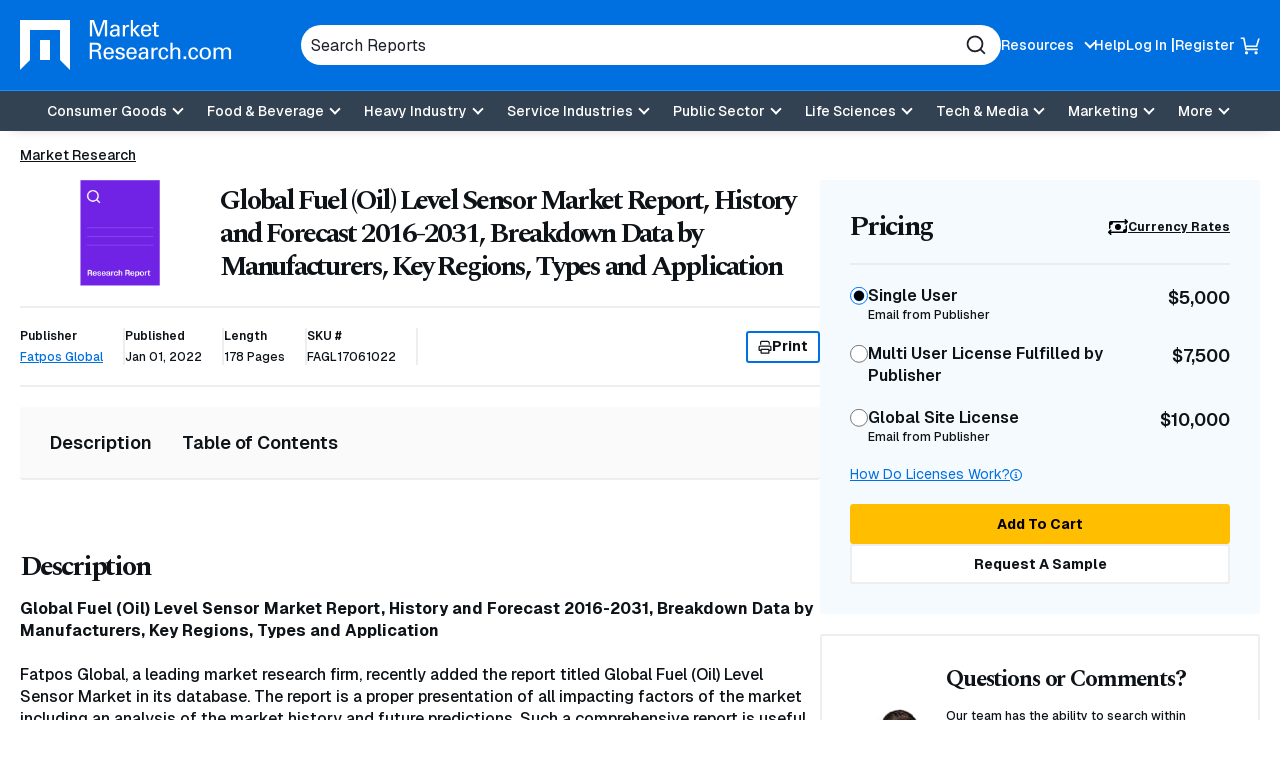

--- FILE ---
content_type: text/html; charset=utf-8
request_url: https://www.marketresearch.com/Fatpos-Global-v4217/Global-Fuel-Oil-Level-Sensor-31121469/
body_size: 27058
content:

<!DOCTYPE html>
<html lang="en">
<head>
	<meta charset="utf-8">
	<link rel="preconnect" href="//fonts.googleapis.com" />
	<link rel="preconnect" href="//fonts.gstatic.com" crossorigin />
	
	<meta name="viewport" content="width=device-width, initial-scale=1, shrink-to-fit=no">
	<script>
    window.dataLayer = window.dataLayer || [];
    var _hsp = window._hsp = window._hsp || [];
    window.addHSConsentListener = (callback) => {
        _hsp.push(['addPrivacyConsentListener', function (consent) { callback(consent.categories); }]);
    };
</script>
<!-- Google Tag Manager -->
<script>
    (function(w,d,s,l,i){w[l]=w[l]||[];w[l].push({'gtm.start':
    new Date().getTime(),event:'gtm.js'});var f=d.getElementsByTagName(s)[0],
    j=d.createElement(s),dl=l!='dataLayer'?'&l='+l:'';j.async=true;j.src=
    'https://www.googletagmanager.com/gtm.js?id='+i+dl;f.parentNode.insertBefore(j,f);
    })(window,document,'script','dataLayer','GTM-56NTGRJ');
</script>
<!-- End Google Tag Manager -->
	
	<link rel="preload" as="image" href="/images/logo.avif" type="image/avif" imagesrcset="/images/logo.avif 1x, /images/logo.webp 1x, /images/logo.png 1x">
	<meta http-equiv="x-ua-compatible" content="ie=edge">
	<meta http-equiv="Content-Type" content="text/html; charset=UTF-8" />
	<title>Global Fuel (Oil) Level Sensor Market Report, History and Forecast 2016-2031, Breakdown Data by Manufacturers, Key Regions, Types and Application</title>
	<link rel="canonical" href="https://www.marketresearch.com/Fatpos-Global-v4217/Global-Fuel-Oil-Level-Sensor-31121469/" />
	<style>
		:root {
			--brand-color-1: #0070E0;
			--brand-text-color-1: #ffffff;
			--brand-color-2: #FFBE00;
			--brand-text-color-2: #000000;
		}
	</style>
	
	<script>
(()=>{function g(A,B){document.documentElement.classList.add(B?A:"no-"+A)}["webp","webp-anim","avif"].forEach(a=>{{var e=a,Q=g;let B=new Image,A=(B.onload=function(){var A=0<B.width&&0<B.height;Q(e,A)},B.onerror=function(){Q(e,!1)},"");switch(e){case"webp":case"webp-anim":A="webp";break;case"avif":A="avif"}B.src=`data:image/${A};base64,`+{webp:"UklGRkoAAABXRUJQVlA4WAoAAAAQAAAAAAAAAAAAQUxQSAwAAAARBxAR/Q9ERP8DAABWUDggGAAAABQBAJ0BKgEAAQAAAP4AAA3AAP7mtQAAAA==","webp-anim":"UklGRlIAAABXRUJQVlA4WAoAAAASAAAAAAAAAAAAQU5JTQYAAAD/////AABBTk1GJgAAAAAAAAAAAAAAAAAAAGQAAABWUDhMDQAAAC8AAAAQBxAREYiI/gcA",avif:"[base64]///8WfhwB8+ErK42A="}[e]}})})();
</script>

	
    <style>
@charset "UTF-8";*,:after,:before{box-sizing:border-box}.footer-links{margin:0;padding:0;list-style:none}.footer-links__item>a{margin:0 0 10px}.footer-links__link{color:#0e1318;font-weight:700;display:inline-block;text-decoration:none}.footer-links .footer-links{margin-bottom:20px}.footer-links .footer-links .footer-links__item{width:100%;margin:0}.footer-links .footer-links .footer-links__item>a{margin:0 0 10px}.footer-links .footer-links .footer-links__link{color:#0e1318;font-weight:400;font-weight:500;font-size:16px;font-size:1rem}.product-details__meta-item-value{font-size:.75rem;font-weight:500}*,:after,:before,[type=radio]{box-sizing:border-box}button,input{overflow:visible}header,main,nav,section{display:block}html{line-height:1.15;-ms-text-size-adjust:100%;-webkit-text-size-adjust:100%;scroll-behavior:smooth}a{background-color:transparent;-webkit-text-decoration-skip:objects}img{border-style:none;vertical-align:middle;width:auto;height:auto;max-width:100%}svg:not(:root){overflow:hidden}button,input{font-family:Geist,sans-serif;font-size:100%;line-height:1.15;margin:0}button{text-transform:none}button,html [type=button]{-webkit-appearance:button}[type=button]::-moz-focus-inner,button::-moz-focus-inner{border-style:none;padding:0}[type=button]:-moz-focusring,button:-moz-focusring{outline:ButtonText dotted 1px}[type=radio]{padding:0}::-webkit-file-upload-button{-webkit-appearance:button;font:inherit}.button,.main-navigation .main-navigation__toggle,body{font-family:Geist,sans-serif}button,html,input{color:#0e1318}body{margin:0;line-height:1.4;overflow-x:hidden;overflow-y:scroll;background:#fff;font-weight:500}h1,h2,h3{font-family:Spectral,serif}.sr-only,.visually-hidden{position:absolute;overflow:hidden;clip:rect(0 0 0 0);margin:-1px;padding:0;border:0;width:1px;height:1px}@media (prefers-reduced-motion:reduce){::after,::before,:not([class*=swiper]){animation-duration:1ms!important}}@media (min-width:60em){h1,h2,h3{letter-spacing:-2.25px}}h1,h2,h3{margin:0 0 15px;line-height:1.2;letter-spacing:-2.25px}h1{font-size:32px;font-size:2rem;letter-spacing:-1.6px}h3{font-size:20px;font-size:1.25rem;letter-spacing:-1px}a{color:#0070e0;text-decoration:underline}p{margin:0 0 15px}.button{display:-ms-inline-flexbox;display:inline-flex;-ms-flex-align:center;-ms-flex-pack:center;justify-content:center;padding:5px 18px;height:40px;border:1px solid #ffbe00;font-weight:700;font-size:.875rem;color:#000;text-decoration:none;text-align:center;background:#ffbe00;line-height:1.1;border-radius:3px;align-items:center;gap:8px}.button-3{background:0 0;border:2px solid #0070e0;color:#0e1318}.button-5{background:#fff;border:2px solid #eee;color:#0e1318}[data-expander-target]{display:none}[data-expander-target].active{display:block;max-height:unset}label{vertical-align:middle}input[type=text]{padding:5px 10px;font-size:16px;font-size:1rem;border:1px solid #666;border-radius:3px;vertical-align:middle;height:56px;max-width:100%}input[type=radio]{margin-right:5px;vertical-align:middle}input[type=radio]{color:currentColor;width:16px;height:16px;transform:translateY(-2px);display:-ms-grid;place-content:center}input[type=radio]{-ms-flex-negative:0;flex-shrink:0;-moz-appearance:none;appearance:none;margin:3px 0 0;font:inherit;border:.15em solid currentColor;border-radius:50%;display:grid}input[type=radio]::before{content:"";width:8px;height:8px;border-radius:50%;transform:scale(0);background-color:CanvasText}.modal{display:none;position:fixed;padding:30px;background:#fff;border-radius:5px;max-width:100%;width:800px;max-height:90vh;overflow-y:auto}.site-container{position:relative}.container{margin-right:auto;margin-left:auto}.container{width:100%;max-width:92.5rem;padding-left:1.25em;padding-right:1.25em}.container .container{padding:0}.site-header{position:relative;background:#0070e0;color:#fff;box-shadow:0 9px 11px -11px rgba(0,0,0,.2);z-index:99}.site-header__container{display:-ms-flexbox;display:flex;-ms-flex-wrap:wrap;flex-wrap:wrap;-ms-flex-pack:justify;justify-content:space-between;-ms-flex-align:center;align-items:center;padding:10px 0;gap:15px}@media (min-width:60em){h1{font-size:50px;font-size:3.125rem;letter-spacing:-2.25px}h2{font-size:42px;font-size:2.625rem;letter-spacing:-2.25px}h3{font-size:23px;font-size:1.4375rem;letter-spacing:-1.15px}.site-header__container{padding:20px 0;-ms-flex-wrap:nowrap;flex-wrap:nowrap}}.site-header__top{display:-ms-flexbox;display:flex;gap:50px;-ms-flex-pack:center;justify-content:center;-ms-flex-align:center;align-items:center;width:100%}.site-header__logo{font-size:0;margin-right:auto;-ms-flex-negative:0;flex-shrink:0;max-width:166px}.site-header__logo a{display:inline-block}.utility-navigation{display:none;list-style:none;margin:0;padding:0}.utility-navigation__item{-ms-flex-negative:0;flex-shrink:0;position:relative}.utility-navigation__item [data-expander-target]{margin:0;list-style:none;padding:10px;color:#0e1318;font-size:.875rem;font-weight:500}@media (min-width:60em){.site-header__logo{max-width:276px}.utility-navigation__item [data-expander-target]{position:absolute;left:0;top:calc(100% + 8px);z-index:1;padding-right:30px;white-space:nowrap;background-color:#fff;border-radius:6px;box-shadow:0 0 6px rgba(0,0,0,.2)}.utility-navigation__item [data-expander-target]::before{content:"";width:0;height:0;border-left:10px solid transparent;border-right:10px solid transparent;border-bottom:10px solid #fff;position:absolute;top:-9px}}.utility-navigation__item [data-expander-target] a{display:block;color:#0e1318;padding:4px 0;text-decoration:none;font-size:.875rem;font-weight:500}.utility-navigation__link{font-weight:500;color:#0e1318;text-decoration:none;font-size:.875rem}.utility-navigation__link[data-expander-toggle]{position:relative;padding-right:20px}.utility-navigation__link[data-expander-toggle]::after{content:"";position:absolute;background:0 0;border:0;border-bottom:2px solid;border-right:2px solid;font-size:1rem;height:8px;width:8px;margin:0;right:0;top:calc(50% - 2px);transform:translateY(-50%) rotate(45deg)}.header-mobile-btn{display:-ms-flexbox;display:flex;-ms-flex-align:center;align-items:center;position:relative;z-index:1}.header-mobile-btn svg{width:20px;height:20px;fill:#fff;position:relative;z-index:1}.site-header__search-trigger{background:0 0;border:none;padding:0;display:block;width:20px;height:20px;font-size:0;color:#fff;-ms-flex:0 0 auto;flex:0 0 auto}.site-header__search-trigger svg{width:100%;height:100%;fill:currentColor}.site-header__search{position:absolute;top:100%;left:0;width:100%;z-index:100;background:#0070e0;padding:15px;display:none}@media (min-width:60em){.utility-navigation__link{color:#fff}.site-header__search-trigger{display:none}.site-header__search{display:block;position:static;padding:0;max-width:700px;-ms-flex:1;flex:1}}.site-header__search-inner{position:relative}input.site-header__search-input{display:block;width:100%;height:40px;background:#fff;padding:10px;color:#1d202b;border-radius:30px;border:none}input.site-header__search-input::-webkit-input-placeholder{color:#1d202b;opacity:1}input.site-header__search-input:-moz-placeholder{color:#1d202b;opacity:1}input.site-header__search-input::-moz-placeholder{color:#1d202b;opacity:1}input.site-header__search-input:-ms-input-placeholder{color:#1d202b;opacity:1}.site-header__search-submit{background:0 0;border:none;padding:0;position:absolute;top:50%;right:15px;transform:translateY(-50%);width:20px;height:20px;color:#1d202b}.site-header__search-submit svg{width:100%;height:100%;fill:currentColor}.site-header__navigation{position:absolute;background:#fff;top:100%;left:0;width:100%;z-index:100;padding:0 20px 20px;overflow:auto;height:100vh}.site-header__navigation .utility-navigation{display:block;border-top:1px solid #1d202b;margin:10px 0 0;padding:15px 0 0}.site-header__navigation .utility-navigation__item{margin:5px 0;padding:0}.site-header__bottom-wrapper{background-color:#334252}@media (min-width:60em){.site-header__bottom-wrapper{border-top:1px solid #188eff}.site-header__container{-ms-flex-align:center;align-items:center;gap:20px}.site-header__main{-ms-flex:1;flex:1}.utility-navigation{display:-ms-flexbox;display:flex;gap:20px}.utility-navigation--login{display:-ms-flexbox;display:flex;-ms-flex-align:center;align-items:center;gap:5px}.utility-navigation--login .utility-navigation__item:not(:last-child)::after{content:"|"}.site-header__top ul.utility-navigation:not(.utility-navigation--login):nth-of-type(2) ul[data-expander-target]{left:auto;right:0;padding-left:30px;padding-right:10px}.site-header__top ul.utility-navigation:not(.utility-navigation--login):nth-of-type(2) ul[data-expander-target]::before{content:"";width:0;height:0;border-left:10px solid transparent;border-right:10px solid transparent;border-bottom:10px solid #fff;position:absolute;right:20px;top:-9px}.site-header__top ul.utility-navigation:not(.utility-navigation--login):nth-of-type(2) ul[data-expander-target] li{text-align:right}.site-header__navigation,.site-header__navigation[data-expander-target]{background:0 0;position:static;display:block;top:auto;width:auto;padding:0;height:auto;overflow:initial}.site-header__navigation .utility-navigation,.site-header__navigation[data-expander-target] .utility-navigation{display:none}.sticky-header-desktop{position:sticky;top:0;z-index:999}}@media (max-width:59.938em){.sticky-header-mobile{position:sticky;top:0;z-index:999}}*{scroll-margin-top:50px}.interior-main{padding-bottom:40px}.interior-nav{position:sticky;z-index:2;top:0;background-color:#fff;border-bottom:2px solid #eee}.interior-nav [data-expander-toggle]{background:0 0;border:none;padding:10px 0;width:100%;font-style:"Geist",sans-serif;font-weight:500;text-align:left;display:-ms-flexbox;display:flex;-ms-flex-pack:justify;justify-content:space-between;-ms-flex-align:center;align-items:center}.interior-nav [data-expander-toggle]::after{content:"";background:0 0;border:0;border-bottom:2px solid;border-right:2px solid;font-size:1rem;height:8px;width:8px;margin:0;right:0;top:calc(50% - 2px);transform:translateY(-50%) rotate(45deg)}.interior-nav ul{margin:0;padding:0;list-style:none;display:-ms-flexbox;display:flex;gap:5px;-ms-flex-direction:column;flex-direction:column}.interior-nav ul li a{color:#0e1318;text-decoration:none;font-size:1rem;font-weight:600;padding:5px 0;display:block;border-bottom:2px solid transparent;margin-bottom:-2px}@media (min-width:60em){*{scroll-margin-top:130px}.interior-nav [data-expander-toggle]{display:none}.interior-nav [data-expander-target]{display:block!important;animation-duration:0s!important}.interior-nav ul{-ms-flex-direction:row;flex-direction:row;gap:30px}.interior-nav ul li a{padding:23px 0;font-size:1.125rem}}.interior-nav--fill{border-radius:3px;background:#fafafa;padding:15px}.interior-nav--fill ul{gap:5px}.interior-nav--fill ul li a{padding:8px 15px;border:0;margin:0;border-radius:3px}.interior-nav-container{position:sticky;top:0;z-index:1}.main-navigation{position:relative}.main-navigation ul{list-style:none;padding:0;margin:0}.main-navigation a:not(.button):not(.culture-selector__button),.main-navigation button{display:block;width:100%;border:0;padding:8px 0;color:#1d202b;text-align:left;background:0 0;text-decoration:none}.main-navigation a:not(.button):not(.culture-selector__button)[data-expander-toggle],.main-navigation button[data-expander-toggle]{position:relative;padding-right:20px}.main-navigation a:not(.button):not(.culture-selector__button)[data-expander-toggle]::after,.main-navigation button[data-expander-toggle]::after{content:"";position:absolute;background:0 0;border:0;border-bottom:2px solid;border-right:2px solid;font-size:1rem;height:8px;width:8px;margin:0;right:0;top:calc(50% - 2px);transform:translateY(-50%) rotate(45deg)}.main-navigation>ul>li>a:not(.button):not(.culture-selector__button),.main-navigation>ul>li>button{font-weight:500;font-size:18px;font-size:1.125rem}.main-navigation>ul>li>ul>li>a:not(.button):not(.culture-selector__button){font-size:16px;font-size:1rem;padding:8px 0 8px 10px}@media (min-width:60em){.main-navigation{position:static}.main-navigation a,.main-navigation button{font-size:.875rem}.main-navigation>ul{display:-ms-flexbox;display:flex;-ms-flex-pack:center;justify-content:center;background:0 0;-ms-flex-align:center;align-items:center}.main-navigation>ul>li{position:relative}.main-navigation>ul>li>a:not(.button):not(.culture-selector__button),.main-navigation>ul>li>button{text-align:center;background:0 0;padding:13px 10px;color:#fff;font-size:.875rem;line-height:1}.main-navigation>ul>li>a:not(.button):not(.culture-selector__button)[data-expander-toggle],.main-navigation>ul>li>button[data-expander-toggle]{position:relative;padding-right:30px}.main-navigation>ul>li>a:not(.button):not(.culture-selector__button)[data-expander-toggle]::after,.main-navigation>ul>li>button[data-expander-toggle]::after{right:15px}.main-navigation>ul>li>ul{position:absolute;width:100%;top:calc(100% + 15px);background:#fff;box-shadow:0 12px 16px -8px rgba(0,0,0,.2);border-top:5px solid #0070e0;border-radius:0 0 3px 3px;min-width:300px;padding:20px}.main-navigation>ul>li:last-child>ul{right:0;left:auto}.main-navigation>ul [data-nav-type=mega]{position:static}.main-navigation>ul [data-nav-type=mega] .main-navigation-mega{padding:0;position:absolute;top:100%;top:calc(100% + 15px);left:0;right:0;margin:0 auto;width:98%;max-width:92.5rem;background-color:rgba(255,255,255,.94);backdrop-filter:blur(10px);-webkit-backdrop-filter:blur(10px);box-shadow:0 6px 16px 6px rgba(0,0,0,.2);border-top:5px solid #0070e0;border-radius:0 0 3px 3px;overflow:hidden;display:none}.main-navigation>ul [data-nav-type=mega] .main-navigation-mega--column-count .main-navigation__inner-left>ul{display:block;column-count:2}.main-navigation>ul [data-nav-type=mega] .main-navigation-mega--column-count .main-navigation__inner-left>ul li{break-inside:avoid-column;overflow-y:auto;max-height:65vh}.main-navigation>ul [data-nav-type=mega] .main-navigation__inner{display:-ms-flexbox;display:flex}.main-navigation>ul [data-nav-type=mega] .main-navigation__inner-left{width:100%}.main-navigation>ul [data-nav-type=mega] .main-navigation__inner-left ul{display:block;animation:none;background:0 0}.main-navigation>ul [data-nav-type=mega] .main-navigation__inner-left .main-navigation__toggle,.main-navigation>ul [data-nav-type=mega] .main-navigation__inner-left [data-expander-toggle]:after{display:none}.main-navigation>ul [data-nav-type=mega] .main-navigation__inner-left>ul{display:-ms-flexbox;display:flex;-ms-flex-wrap:wrap;flex-wrap:wrap;width:100%;margin:0 -20px;padding:0 20px 30px}.main-navigation>ul [data-nav-type=mega] .main-navigation__inner-left>ul>li{-ms-flex:1;flex:1;padding:0 20px}.main-navigation>ul [data-nav-type=mega] .main-navigation__inner-left>ul>li>a:not(.button):not(.culture-selector__button),.main-navigation>ul [data-nav-type=mega] .main-navigation__inner-left>ul>li>button{padding:2px 0}.main-navigation>ul [data-nav-type=mega] .main-navigation__inner-left>ul>li>ul{padding-bottom:5px}.main-navigation>ul [data-nav-type=mega] .main-navigation__inner-left>ul>li>ul>li>a:not(.button):not(.culture-selector__button){padding:2px 0 2px 10px}.main-navigation .main-navigation__heading{padding:10px 20px 0}}@media (min-width:60em) and (min-width:71.25em){.main-navigation>ul [data-nav-type=mega] .main-navigation-mega--column-count .main-navigation__inner-left>ul{column-count:4}.main-navigation>ul [data-nav-type=mega] .main-navigation-mega--column-count .main-navigation__inner-left>ul.setcol-3{column-count:3}.main-navigation>ul [data-nav-type=mega] .main-navigation-mega--column-count .main-navigation__inner-left>ul.setcol-2{column-count:2}.main-navigation>ul [data-nav-type=mega] .main-navigation__inner-left>ul>li>a:not(.button):not(.culture-selector__button),.main-navigation>ul [data-nav-type=mega] .main-navigation__inner-left>ul>li>button{font-weight:600}}.main-navigation .main-navigation__heading{font-weight:700}.main-navigation .main-navigation__heading .main-navigation__heading-link{font-size:1rem;margin-bottom:10px;border-bottom:1px solid #1d202b!important}.main-navigation .main-navigation__toggle{font-weight:500}.main-navigation .main-navigation__heading-mobile{display:block;font-weight:700}.main-navigation .main-navigation__heading-desktop{display:none!important}@media (min-width:60em){.main-navigation .main-navigation__heading .main-navigation__heading-link{font-size:1.25rem}.main-navigation .main-navigation__heading-mobile{display:none!important}.main-navigation .main-navigation__heading-desktop{display:block!important}}.hamburger,.hamburger__box{display:inline-block;height:18px;width:25px}.hamburger{font-size:0;overflow:visible;margin:0;padding:0;border:0;background-color:transparent;-ms-flex:0 0 auto;flex:0 0 auto}.hamburger__box{position:relative;z-index:1}.hamburger__inner,.hamburger__inner:after,.hamburger__inner:before{position:absolute;width:25px;height:2px;border-radius:0;background:#fff}.hamburger__inner{top:50%;left:0;display:block;margin-top:-1px}.hamburger__inner:after,.hamburger__inner:before{display:block;content:""}.hamburger__inner:before{top:-7px}.hamburger__inner:after{bottom:-7px}@media (min-width:60em){.hamburger{display:none}}.breadcrumbs{margin:0;padding:0;list-style:none;font-size:14px;font-size:.875rem;display:-ms-flexbox;display:flex;-ms-flex-wrap:wrap;flex-wrap:wrap;gap:0 5px}.breadcrumbs__item{position:relative;display:-ms-inline-flexbox;display:inline-flex;gap:5px}.breadcrumbs__item::after{content:"/";display:inline-block}.breadcrumbs__item:last-child::after{content:none}.breadcrumbs__item:not(:first-child) .breadcrumbs__active,.breadcrumbs__item:not(:first-child) .breadcrumbs__link{white-space:nowrap;overflow:hidden;text-overflow:ellipsis;max-width:40vw;margin:0}@media (min-width:48em){.breadcrumbs__item:not(:first-child) .breadcrumbs__active,.breadcrumbs__item:not(:first-child) .breadcrumbs__link{max-width:29vw}}@media (min-width:60em){.breadcrumbs__item:not(:first-child) .breadcrumbs__active,.breadcrumbs__item:not(:first-child) .breadcrumbs__link{max-width:31vw}[data-type=card-reports-slider] .slider-pagination{display:none}}.breadcrumbs__item:nth-child(2) .breadcrumbs__link{max-width:60vw}.breadcrumbs__item:last-child{padding:0}.breadcrumbs__item:last-child .breadcrumbs__active{max-width:80vw}@media (min-width:48em){.breadcrumbs__item:nth-child(2) .breadcrumbs__link{max-width:13rem}.breadcrumbs__item:last-child .breadcrumbs__active{max-width:27rem}}.breadcrumbs__link{display:inline-block;color:#0e1318}.breadcrumbs__active{font-weight:700}.breadcrumbs-container-stand-alone{margin:15px 0}.slider-pagination{position:relative;width:auto;top:auto!important;bottom:auto!important;display:-ms-flexbox;display:flex;gap:8px;margin:0 10px}.product-details__media{border-radius:4px;aspect-ratio:323/242}[data-type=card-reports-slider] .slider-pagination{-ms-flex:1;flex:1;position:relative}.contact-us{display:-ms-flexbox;display:flex;-ms-flex-direction:column;flex-direction:column;gap:20px;padding:20px;background-color:#f5faff;border-radius:3px}@media (min-width:60em){.contact-us{-ms-flex-direction:row;flex-direction:row;gap:30px;padding:30px}}.contact-us__figure{-ms-flex-negative:0;flex-shrink:0;max-width:200px;margin:auto}.contact-us__media{aspect-ratio:1/1;overflow:hidden;border-radius:50%;background-color:#fff}.contact-us__media>img.contact-us__img{max-width:9rem}.contact-us__img{object-fit:cover;width:100%;height:100%}.contact-us__text{font-size:.75rem;font-weight:500}.contact-us--alt{background:#fff;border:2px solid #eee;margin-bottom:20px}@media (min-width:60em){.contact-us--alt .contact-us__figure{width:25%;-ms-flex-negative:0;flex-shrink:0}.product-details{display:-ms-flexbox;display:flex;gap:20px;-ms-flex-align:start;align-items:flex-start}.product-details__main{width:100%}.product-details__rail{width:55%;min-width:300px;max-width:500px;overflow:auto;position:sticky;-ms-overflow-style:none;scrollbar-width:none;top:20px}}.product-details__top{margin:0 0 20px}.product-details__media{overflow:hidden;position:relative;display:-ms-flexbox;display:flex;-ms-flex-align:center;align-items:center;-ms-flex-pack:center;justify-content:center;margin-bottom:20px;width:134px}.product-details__media::before{content:"";display:block;width:100%;height:100%;background-size:cover;background-position:center;position:absolute;z-index:0;transform:scale(1)}.product-details__img{object-fit:contain;width:40%;position:relative;z-index:1}.product-details__heading{font-size:1.5625rem;font-weight:700;margin:0}.product-details__sub{font-size:1.75rem}@media (min-width:60em){.product-details__top{display:-ms-flexbox;display:flex;-ms-flex-align:center;align-items:center;gap:20px}.product-details__media{width:25%;-ms-flex-negative:0;flex-shrink:0;min-width:134px;margin:0}.product-details__img{object-fit:contain;width:40%;position:relative;z-index:1}.product-details__heading{font-size:1.75rem}}.product-details__meta{display:-ms-flexbox;display:flex;-ms-flex-wrap:wrap;flex-wrap:wrap;font-size:.75rem;font-weight:500;margin-bottom:20px;gap:15px;border-top:2px solid #eee}.product-details__meta-item{position:relative;border-right:2px solid #eee;padding:0 20px 0 0}.product-details__meta-item:first-child{width:100%;border:0;border-bottom:2px solid #eee;padding:15px 0}.product-details__meta-item-head{font-size:.75rem;font-weight:600;display:block;margin:0 0 5px}.product-details-pricing__promo,.product-details__meta-item-value{font-size:.75rem;font-weight:500}.product-details__meta-print{width:100%;border-top:2px solid #eee;padding:20px 0 0}.print-button{display:-ms-inline-flexbox;display:inline-flex;-ms-flex-align:center;align-items:center;gap:10px;height:32px;padding:3px 10px}.print-button svg{width:14px;height:14px;fill:currentColor}@media (min-width:60em){.product-details__meta{margin-bottom:20px;-ms-flex-wrap:nowrap;flex-wrap:nowrap;border-top:2px solid #eee;border-bottom:2px solid #eee;padding:20px 0;-ms-flex-align:center;align-items:center}.product-details__meta-item{padding:0 20px 0 0}.product-details__meta-item:first-child{width:auto;padding:0 20px 0 0;border-bottom:0;border-right:2px solid #eee}.product-details__meta-print{width:auto;border:0;margin-left:auto;padding:0}}.product-details-pricing{border-radius:3px;overflow:hidden;margin:0 0 20px}.product-details-pricing__promo{background:#00852e;color:#fff;padding:10px;text-align:center}.product-details-pricing__inner{background:#f5faff;padding:20px}.product-details-pricing__top{display:-ms-flexbox;display:flex;-ms-flex-pack:justify;justify-content:space-between;-ms-flex-align:center;align-items:center;border-bottom:2px solid rgba(0,0,0,.05);padding:0 0 15px;margin:0 0 15px}.product-details-pricing__heading{font-size:1.25rem;font-weight:700;margin:0}.product-details-pricing__cur-link{font-size:.75rem;font-weight:700;color:#0e1318;display:-ms-inline-flexbox;display:inline-flex;-ms-flex-align:center;align-items:center;gap:6px}.product-details-pricing__cur-link svg{width:20px;height:20px;color:currentColor}.product-details-pricing__list{list-style:none;padding:0;margin:0}.product-details-pricing__list-item{margin:0 0 20px}.product-details-pricing__label{color:var(--form-control-color);display:-ms-flexbox;display:flex;-ms-flex-pack:justify;justify-content:space-between;gap:8px}.product-details-pricing__label input[type=radio]{-moz-appearance:none;appearance:none;background-color:var(--form-background);margin:3px 0 0;font:inherit;color:currentColor;width:1.15em;height:1.15em;border:.15em solid currentColor;border-radius:50%;transform:translateY(-.075em);display:-ms-grid;display:grid;place-content:center}.product-details-pricing__label input[type=radio]::before{content:"";width:.65em;height:.65em;border-radius:50%;transform:scale(0);box-shadow:inset 1em 1em var(--form-control-color);background-color:CanvasText}.product-details-pricing__label-inner{margin:0 auto 0 0}.product-details-pricing__label-head{font-size:.875rem;font-weight:600}.product-details-pricing__label-sub{display:block;font-size:.75rem;font-weight:500}.product-details-pricing__label-price{font-size:1rem;font-weight:600}.product-details-pricing__help-container{display:-ms-flexbox;display:flex;-ms-flex-pack:justify;justify-content:space-between;margin:0 0 20px}.product-details-pricing__help-container a{font-size:.75rem;font-weight:400;display:-ms-inline-flexbox;display:inline-flex;-ms-flex-align:center;align-items:center;gap:5px}.product-details-pricing__help-container a svg{width:12px;height:12px;fill:currentColor}.product-details-pricing__buttons{display:-ms-flexbox;display:flex;-ms-flex-flow:column;flex-flow:column;gap:10px}.product-details-pricing__button{width:100%}.product-details__block{margin-bottom:30px;padding-bottom:30px}.product-details__block.anchor-section{margin-bottom:0;padding-top:30px}.product-details__block:not(:last-child){border-bottom:2px solid rgba(0,0,0,.05)}.product-details__block h2{font-size:1.75rem}@media (min-width:60em){.product-details__block{margin-bottom:50px;padding-bottom:50px}.product-details__block.anchor-section{margin-bottom:0;padding-top:50px}.product-details-pricing__inner{padding:30px}.product-details-pricing__top{padding:0 0 20px;margin:0 0 20px}.product-details-pricing__heading{font-size:1.75rem}.product-details-pricing__label-head{font-size:1rem}.product-details-pricing__label-sub{font-size:.75rem}.product-details-pricing__label-price{font-size:1.125rem}.product-details-pricing__help-container a{font-size:.875rem}}.product-details-pricing__modal h2,.product-details-pricing__modal h3{margin-bottom:15px;font-family:Geist,sans-serif}.product-details-pricing__modal h2{font-size:1.375rem;letter-spacing:0}.product-details-pricing__modal h3{font-size:1.125rem;font-weight:500}.product-details-pricing__modal p{font-size:.875rem;font-weight:500}.product-details .interior-nav-container{margin-bottom:20px}.product-details-pricing__modal .toc>*{display:block}.product-details-pricing__modal .toc .toc__list>li{padding:.375rem 0;border-left:none;border-right:none}.product-details-pricing__modal .toc .toc__list>li>button>h3{margin-top:6px;margin-bottom:6px}.notification{background-color:#334252;color:#fff;font-size:.875rem;font-weight:500;padding:5px 10px;border-radius:3px;margin:0 0 20px}.modal h2{font-family:Spectral,serif;font-size:1.5625rem}.modal h2{letter-spacing:-1.25px;margin-bottom:15px}.toc ul{counter-reset:item;padding-left:0}.toc ul>li{font-weight:600;display:-ms-flexbox;display:flex;-ms-flex-wrap:wrap;flex-wrap:wrap;padding:10px;border:2px solid #eee;margin-bottom:-2px}.toc ul>li>button{background:0 0;border:none;padding:0 40px 0 0;font-weight:600;-ms-flex:1;flex:1;text-align:left;position:relative}.toc ul>li>button::after,.toc ul>li>button::before{content:"";display:block;position:absolute;width:16px;height:2px;border-radius:2px;background-color:#0e1318;transform:rotate(0);right:0;top:0;bottom:0;margin:auto}.toc ul>li>button::after{transform:rotate(-90deg)}.toc ul>li>button.active::after{transform:rotate(0)}.toc ul>li [data-expander-target]{width:100%}.toc ul>li ul>li{border:none;font-weight:500;font-size:.875rem;padding:3px 0;-ms-flex-wrap:nowrap;flex-wrap:nowrap}.toc__header{display:-ms-flexbox;display:flex;gap:4px}:root{--swiper-theme-color:#007aff;--swiper-navigation-size:44px}:host{position:relative;display:block;margin-left:auto;margin-right:auto;z-index:1}
</style>


	<link href="https://fonts.googleapis.com/css2?family=Geist:wght@100..900&family=Spectral:ital,wght@0,700&display=swap" rel="stylesheet">
	<script>
        function linkOnload(l){l.onload=null;l.rel="stylesheet"};
        function setOnClick(n,e){const t=document.getElementById(n);t&&t.addEventListener('click',e)}function cccookie(e,t,i){if(void 0===t){for(var n=document.cookie.split(";"),r=0;r<n.length;r++){var o=n[r].trim();if(o.startsWith(e+"="))return decodeURIComponent(o.substring(e.length+1,o.length))}return null}i=i||{},null===t&&(i.expires=-1);var s,p="";i.expires&&("number"==typeof i.expires||i.expires.toUTCString)&&("number"==typeof i.expires?(s=new Date).setTime(s.getTime()+24*i.expires*60*60*1e3):s=i.expires,p="; expires="+s.toUTCString());var a=i.path?"; path="+i.path:"",m=i.domain?"; domain="+i.domain:"",c=i.secure?"; secure":"",u=i.sameSite?"; SameSite="+i.sameSite:"";document.cookie=[e,"=",encodeURIComponent(t),p,a,m,c,u].join("")}
        "undefined"==typeof gaTracking&&(gaTracking=function(e,n,a){"undefined"!=typeof ga&&ga("send","event",""+e,""+n,""+a)}),"undefined"==typeof gaPageView&&(gaPageView=function(e=void 0){"undefined"!=typeof ga&&ga("send","pageview",e)});
	</script>
	<link rel="preload" type="text/css" as="style" onload="linkOnload(this);" href="/bundles/main-css?v=BQ07eDb8SyF4z5b4p5xiE6FytbKaxQV3v1x9jwIcBFk1" />

	<meta name="description" content="Global Fuel (Oil) Level Sensor Market Report, History and Forecast 2016-2031, Breakdown Data by Manufacturers, Key Regions, Types and Application  Global Fuel (Oil) Level Sensor  - Market research report and industry analysis - 31121469" />
	<meta name="keywords" content="Global, Fuel, Oil, Level, Sensor, History, Forecast, Breakdown, Data" />
	<link rel="apple-touch-icon" href="https://www.marketresearch.com/apple-touch-icon-precomposed.png">
	<link rel="shortcut icon" href="/favicon.ico" type="image/x-icon" />
	<script type="application/ld+json">
    {"@context":"https://schema.org","@type":"Corporation","@id":"https://www.marketresearch.com/#corporation","description":"The leading provider of market research reports and industry analysis on products, markets, companies, industries, and countries worldwide.","sameAs":["https://www.facebook.com/MarketResearchDotCom","https://twitter.com/#!/MarketResearch_","https://www.linkedin.com/company/marketresearch/"],"url":"https://www.marketresearch.com","address":{"@type":"PostalAddress","addressCountry":"US","addressLocality":"Rockville","addressRegion":"MD","postalCode":"20852","streetAddress":"6116 Executive Blvd., Suite 550"},"contactPoint":[{"@type":"ContactPoint","areaServed":["US","CA"],"availableLanguage":"English","contactOption":"https://schema.org/TollFree","contactType":"Customer Service","telephone":" 800.298.5699"},{"@type":"ContactPoint","areaServed":"International","availableLanguage":"English","contactType":"Customer Service","telephone":"\u002B1.240.747.3093"}],"legalName":"MarketResearch.com, LLC"}
</script>

	<script type="application/ld+json">
    {"@context":"https://schema.org","@type":"WebSite","potentialAction":{"@type":"SearchAction","target":"https://www.marketresearch.com/search?query={search_term_string}","query-input":"required name=search_term_string"},"url":"https://www.marketresearch.com"}
</script>

	
</head>
<body>

<!-- Google Tag Manager (noscript) -->
<noscript>
    <iframe src="https://www.googletagmanager.com/ns.html?id=GTM-56NTGRJ" height="0" width="0" style="display:none;visibility:hidden">
    </iframe>
</noscript>
<!-- End Google Tag Manager (noscript) -->

	<div class="site-container">
	<!-- Categories selection menu -->



<header id="site-header" class="site-header sticky-header sticky-header-desktop sticky-header-mobile" role="banner">
	<a class="visually-hidden focusable" href="#site-main">Skip to Main Content</a>
	<div class="container">
		<div class="site-header__container">
			<div class="site-header__logo">
				<a href="/" class="brand">
					<picture class="brand__logo" fetchpriority="high"><source srcset="/images/logo.avif" type="image/avif" />
<source srcset="/images/logo.webp" type="image/webp" />
<img alt="MarketResearch.com" class="brand__logo" fetchpriority="high" src="/images/logo.png" /></picture>
				</a>
			</div>
			<div class="site-header__main">
				<div class="site-header__top">
					<button class="site-header__search-trigger header-mobile-btn" data-expander="header-search" data-expander-css>
						<svg aria-hidden="true" focusable="false">
							<use href="/images/svg-legend.svg#icon-search" />
						</svg>
						<span class="visually-hidden">Toggle search</span>
					</button>
					<form id="header-search" class="site-header__search" action="/Search" method="get"  name="hpCmdSearch" rel="search">
						<div class="container">
							<div class="site-header__search-inner">
								<label for="insert-id" class="visually-hidden">Search Reports</label>
								<input id="insert-id" class="site-header__search-input" type="search" name="query" rel="search" placeholder="Search Reports">
								<button type="submit" class="site-header__search-submit">
									<svg aria-hidden="true" focusable="false">
										<use href="/images/svg-legend.svg#icon-search" />
									</svg>
									<span class="visually-hidden">Submit search</span>
								</button>
							</div>
						</div>
					</form>
					<ul class="utility-navigation">
						<li class="utility-navigation__item" data-expander data-expander-css>
							<a href="/" class="utility-navigation__link" data-expander-toggle><span>Resources</span></a>
							<ul data-expander-target>
								<!-- resourceLinks -->
								<li><a href="https://blog.marketresearch.com" rel="noopener" target="blog" title="Market Research Blog">Market Research Blog</a></li><li><a href="/Corporate/About#Contact" title="Research Assistance">Research Assistance</a></li><li><a href="/Academic" rel="noopener" target="_blank" title="Research for Students">Research for Students</a></li>
								<!-- end -->
							</ul>
						</li>
						<li class="utility-navigation__item">
							<a class="utility-navigation__link" href="/Corporate/About#FAQs">
								Help
							</a>
						</li>
					</ul>
						<ul class="utility-navigation utility-navigation--login">
							<li class="utility-navigation__item">
								<a class="utility-navigation__link" href="/Account/Login?durl=https%3a%2f%2fwww.marketresearch.com%2fFatpos-Global-v4217%2fGlobal-Fuel-Oil-Level-Sensor-31121469%2f">Log In</a>
							</li>
							<li class="utility-navigation__item">
								<a class="utility-navigation__link" href="/Account/Register?durl=https%3a%2f%2fwww.marketresearch.com%2fFatpos-Global-v4217%2fGlobal-Fuel-Oil-Level-Sensor-31121469%2f">Register</a>
							</li>
						</ul>
				</div>
			</div>

			<a href="/ShoppingCart?returnurl=https%3a%2f%2fwww.marketresearch.com%2fFatpos-Global-v4217%2fGlobal-Fuel-Oil-Level-Sensor-31121469%2f" class="header-mobile-btn">
				<svg aria-hidden="true" focusable="false">
					<use href="/images/svg-legend.svg#xicon-cart" />
				</svg>
				<span class="sr-only">View Cart</span>
			</a>
			<button class="header-mobile-btn hamburger" data-expander="header-nav" data-expander-css data-expander-overlay>
				<span class="hamburger__box">
					<span class="hamburger__inner">
						<span class="sr-only">Toggle menu</span>
					</span>
				</span>
			</button>
		</div>
	</div>
	<div class="site-header__bottom-wrapper">
		<div class="container">
			<div class="site-header__bottom">
				<div id="header-nav" class="site-header__navigation" data-expander-target>
					
<nav class="main-navigation" role="navigation" aria-label="Site Navigation">
	<ul>
		<li data-expander data-expander-css data-nav-type="mega">
			<button data-expander-toggle><span title="Consumer Goods Market Research">Consumer Goods</span></button>
			<section class="main-navigation-mega main-navigation-mega--column-count setw-60" data-expander-target>
				<div class="main-navigation__inner">
					<div class="main-navigation__inner-left">
						<div class="main-navigation__heading">
							<a href="/Consumer-Goods-c1596/" class="main-navigation__heading-link">Consumer Goods Market Research</a>
						</div>
						<ul class="setcol-2">
							<li data-expander data-expander-css data-navcatid="80">
								<a class="main-navigation__heading-desktop"></a>
								<button class="main-navigation__toggle" data-expander-toggle></button>
								<ul data-expander-target>
									<li class="main-navigation__heading-mobile"><a></a></li>
									
								</ul>
							</li>
							<li data-expander data-expander-css data-navcatid="90">
								<a class="main-navigation__heading-desktop"></a>
								<button class="main-navigation__toggle" data-expander-toggle></button>
								<ul data-expander-target>
									<li class="main-navigation__heading-mobile"><a></a></li>
									
								</ul>
							</li>
						</ul>
						
					</div>
				</div>
			</section>
		</li>
		<li data-expander data-expander-css data-nav-type="mega">
			<button data-expander-toggle><span title="Food &amp; Beverage Market Research">Food &amp; Beverage</span></button>
			<section class="main-navigation-mega main-navigation-mega--column-count " data-expander-target>
				<div class="main-navigation__inner">
					<div class="main-navigation__inner-left">
						<div class="main-navigation__heading">
							<a href="/Food-Beverage-c84/" class="main-navigation__heading-link">Food &amp; Beverage Market Research</a>
						</div>
						<ul class="">
							<li data-expander data-expander-css data-navcatid="163">
								<a class="main-navigation__heading-desktop"></a>
								<button class="main-navigation__toggle" data-expander-toggle></button>
								<ul data-expander-target>
									<li class="main-navigation__heading-mobile"><a></a></li>
									
								</ul>
							</li>
							<li data-expander data-expander-css data-navcatid="165">
								<a class="main-navigation__heading-desktop"></a>
								<button class="main-navigation__toggle" data-expander-toggle></button>
								<ul data-expander-target>
									<li class="main-navigation__heading-mobile"><a></a></li>
									
								</ul>
							</li>
							<li data-expander data-expander-css data-navcatid="167">
								<a class="main-navigation__heading-desktop"></a>
								<button class="main-navigation__toggle" data-expander-toggle></button>
								<ul data-expander-target>
									<li class="main-navigation__heading-mobile"><a></a></li>
									
								</ul>
							</li>
							<li data-expander data-expander-css data-navcatid="169">
								<a class="main-navigation__heading-desktop"></a>
								<button class="main-navigation__toggle" data-expander-toggle></button>
								<ul data-expander-target>
									<li class="main-navigation__heading-mobile"><a></a></li>
									
								</ul>
							</li>
						</ul>
						
					</div>
				</div>
			</section>
		</li>
		<li data-expander data-expander-css data-nav-type="mega">
			<button data-expander-toggle><span title="Heavy Industry Market Research">Heavy Industry</span></button>
			<section class="main-navigation-mega main-navigation-mega--column-count " data-expander-target>
				<div class="main-navigation__inner">
					<div class="main-navigation__inner-left">
						<div class="main-navigation__heading">
							<a href="/Heavy-Industry-c1595/" class="main-navigation__heading-link">Heavy Industry Market Research</a>
						</div>
						<ul class="">
							<li data-expander data-expander-css data-navcatid="82">
								<a class="main-navigation__heading-desktop"></a>
								<button class="main-navigation__toggle" data-expander-toggle></button>
								<ul data-expander-target>
									<li class="main-navigation__heading-mobile"><a></a></li>
									
								</ul>
							</li>
							<li data-expander data-expander-css data-navcatid="86">
								<a class="main-navigation__heading-desktop"></a>
								<button class="main-navigation__toggle" data-expander-toggle></button>
								<ul data-expander-target>
									<li class="main-navigation__heading-mobile"><a></a></li>
									
								</ul>
							</li>
							<li data-expander data-expander-css data-navcatid="91">
								<a class="main-navigation__heading-desktop"></a>
								<button class="main-navigation__toggle" data-expander-toggle></button>
								<ul data-expander-target>
									<li class="main-navigation__heading-mobile"><a></a></li>
									
								</ul>
							</li>
							<li data-expander data-expander-css data-navcatid="95">
								<a class="main-navigation__heading-desktop"></a>
								<button class="main-navigation__toggle" data-expander-toggle></button>
								<ul data-expander-target>
									<li class="main-navigation__heading-mobile"><a></a></li>
									
								</ul>
							</li>
						</ul>
						
					</div>
				</div>
			</section>
		</li>
		<li data-expander data-expander-css data-nav-type="mega">
			<button data-expander-toggle><span title="Service Industries Market Research">Service Industries</span></button>
			<section class="main-navigation-mega main-navigation-mega--column-count setw-60" data-expander-target>
				<div class="main-navigation__inner">
					<div class="main-navigation__inner-left">
						<div class="main-navigation__heading">
							<a href="/Service-Industries-c1598/" class="main-navigation__heading-link">Service Industries Market Research</a>
						</div>
						<ul class="setcol-2">
							<li data-expander data-expander-css data-navcatid="44">
								<a class="main-navigation__heading-desktop"></a>
								<button class="main-navigation__toggle" data-expander-toggle></button>
								<ul data-expander-target>
									<li class="main-navigation__heading-mobile"><a></a></li>
									
								</ul>
							</li>
							<li data-expander data-expander-css data-navcatid="83">
								<a class="main-navigation__heading-desktop"></a>
								<button class="main-navigation__toggle" data-expander-toggle></button>
								<ul data-expander-target>
									<li class="main-navigation__heading-mobile"><a></a></li>
									
								</ul>
							</li>
						</ul>
						
					</div>
				</div>
			</section>
		</li>
		<li data-expander data-expander-css data-nav-type="mega">
			<button data-expander-toggle><span title="Public Sector Market Research">Public Sector</span></button>
			<section class="main-navigation-mega main-navigation-mega--column-count setw-75" data-expander-target>
				<div class="main-navigation__inner">
					<div class="main-navigation__inner-left">
						<div class="main-navigation__heading">
							<a href="/Public-Sector-c93/" class="main-navigation__heading-link">Public Sector Market Research</a>
						</div>
						<ul class="setcol-3">
							<li data-expander data-expander-css data-navcatid="230">
								<a class="main-navigation__heading-desktop"></a>
								<button class="main-navigation__toggle" data-expander-toggle></button>
								<ul data-expander-target>
									<li class="main-navigation__heading-mobile"><a></a></li>
									
								</ul>
							</li>
							<li data-expander data-expander-css data-navcatid="231">
								<a class="main-navigation__heading-desktop"></a>
								<button class="main-navigation__toggle" data-expander-toggle></button>
								<ul data-expander-target>
									<li class="main-navigation__heading-mobile"><a></a></li>
									
								</ul>
							</li>
							<li data-expander data-expander-css data-navcatid="233">
								<a class="main-navigation__heading-desktop"></a>
								<button class="main-navigation__toggle" data-expander-toggle></button>
								<ul data-expander-target>
									<li class="main-navigation__heading-mobile"><a></a></li>
									
								</ul>
							</li>
							<li data-expander data-expander-css data-navcatid="235">
								<a class="main-navigation__heading-desktop"></a>
								<button class="main-navigation__toggle" data-expander-toggle></button>
								<ul data-expander-target>
									<li class="main-navigation__heading-mobile"><a></a></li>
									
								</ul>
							</li>
							<li data-expander data-expander-css data-navcatid="1098">
								<a class="main-navigation__heading-desktop"></a>
								<button class="main-navigation__toggle" data-expander-toggle></button>
								<ul data-expander-target>
									<li class="main-navigation__heading-mobile"><a></a></li>
									
								</ul>
							</li>
							<li data-expander data-expander-css data-navcatid="237">
								<a class="main-navigation__heading-desktop"></a>
								<button class="main-navigation__toggle" data-expander-toggle></button>
								<ul data-expander-target>
									<li class="main-navigation__heading-mobile"><a></a></li>
									
								</ul>
							</li>
							<li data-expander data-expander-css data-navcatid="1636">
								<a class="main-navigation__heading-desktop"></a>
								<button class="main-navigation__toggle" data-expander-toggle></button>
								<ul data-expander-target>
									<li class="main-navigation__heading-mobile"><a></a></li>
									
								</ul>
							</li>
						</ul>
						
					</div>
				</div>
			</section>
		</li>
		<li data-expander data-expander-css data-nav-type="mega">
			<button data-expander-toggle><span title="Life Sciences Market Research">Life Sciences</span></button>
			<section class="main-navigation-mega main-navigation-mega--column-count " data-expander-target>
				<div class="main-navigation__inner">
					<div class="main-navigation__inner-left">
						<div class="main-navigation__heading">
							<a href="/Life-Sciences-c1594/" class="main-navigation__heading-link">Life Sciences Market Research</a>
						</div>
						<ul class="">
							<li data-expander data-expander-css data-navcatid="57">
								<a class="main-navigation__heading-desktop"></a>
								<button class="main-navigation__toggle" data-expander-toggle></button>
								<ul data-expander-target>
									<li class="main-navigation__heading-mobile"><a></a></li>
									
								</ul>
							</li>
							<li data-expander data-expander-css data-navcatid="1125">
								<a class="main-navigation__heading-desktop"></a>
								<button class="main-navigation__toggle" data-expander-toggle></button>
								<ul data-expander-target>
									<li class="main-navigation__heading-mobile"><a></a></li>
									
								</ul>
							</li>
							<li data-expander data-expander-css data-navcatid="85">
								<a class="main-navigation__heading-desktop"></a>
								<button class="main-navigation__toggle" data-expander-toggle></button>
								<ul data-expander-target>
									<li class="main-navigation__heading-mobile"><a></a></li>
									
								</ul>
							</li>
							<li data-expander data-expander-css data-navcatid="1126">
								<a class="main-navigation__heading-desktop"></a>
								<button class="main-navigation__toggle" data-expander-toggle></button>
								<ul data-expander-target>
									<li class="main-navigation__heading-mobile"><a></a></li>
									
								</ul>
							</li>
							<li data-expander data-expander-css data-navcatid="89">
								<a class="main-navigation__heading-desktop"></a>
								<button class="main-navigation__toggle" data-expander-toggle></button>
								<ul data-expander-target>
									<li class="main-navigation__heading-mobile"><a></a></li>
									
								</ul>
							</li>
						</ul>
						
					</div>
				</div>
			</section>
		</li>
		<li data-expander data-expander-css data-nav-type="mega">
			<button data-expander-toggle><span title="Technology &amp; Media Market Research">Tech &amp; Media</span></button>
			<section class="main-navigation-mega main-navigation-mega--column-count setw-75" data-expander-target>
				<div class="main-navigation__inner">
					<div class="main-navigation__inner-left">
						<div class="main-navigation__heading">
							<a href="/Technology-Media-c1599/" class="main-navigation__heading-link">Technology &amp; Media Market Research</a>
						</div>
						<ul class="setcol-3">
							<li data-expander data-expander-css data-navcatid="73">
								<a class="main-navigation__heading-desktop"></a>
								<button class="main-navigation__toggle" data-expander-toggle></button>
								<ul data-expander-target>
									<li class="main-navigation__heading-mobile"><a></a></li>
									
								</ul>
							</li>
							<li data-expander data-expander-css data-navcatid="88">
								<a class="main-navigation__heading-desktop"></a>
								<button class="main-navigation__toggle" data-expander-toggle></button>
								<ul data-expander-target>
									<li class="main-navigation__heading-mobile"><a></a></li>
									
								</ul>
							</li>
							<li data-expander data-expander-css data-navcatid="92">
								<a class="main-navigation__heading-desktop"></a>
								<button class="main-navigation__toggle" data-expander-toggle></button>
								<ul data-expander-target>
									<li class="main-navigation__heading-mobile"><a></a></li>
									
								</ul>
							</li>
							<li data-expander data-expander-css data-navcatid="1600">
								<a class="main-navigation__heading-desktop"></a>
								<button class="main-navigation__toggle" data-expander-toggle></button>
								<ul data-expander-target>
									<li class="main-navigation__heading-mobile"><a></a></li>
									
								</ul>
							</li>
							<li data-expander data-expander-css data-navcatid="94">
								<a class="main-navigation__heading-desktop"></a>
								<button class="main-navigation__toggle" data-expander-toggle></button>
								<ul data-expander-target>
									<li class="main-navigation__heading-mobile"><a></a></li>
									
								</ul>
							</li>
						</ul>
						
					</div>
				</div>
			</section>
		</li>
		<li data-expander data-expander-css data-nav-type="mega">
			<button data-expander-toggle><span title="Marketing &amp; Market Research Industry Research">Marketing</span></button>
			<section class="main-navigation-mega main-navigation-mega--column-count setw-60" data-expander-target>
				<div class="main-navigation__inner">
					<div class="main-navigation__inner-left">
						<div class="main-navigation__heading">
							<a href="/Marketing-Market-Research-c70/" class="main-navigation__heading-link">Marketing &amp; Market Research Industry Research</a>
						</div>
						<ul class="setcol-2">
							<li data-expander data-expander-css data-navcatid="51">
								<a class="main-navigation__heading-desktop"></a>
								<button class="main-navigation__toggle" data-expander-toggle></button>
								<ul data-expander-target>
									<li class="main-navigation__heading-mobile"><a></a></li>
									
								</ul>
							</li>
							<li data-expander data-expander-css data-navcatid="81">
								<a class="main-navigation__heading-desktop"></a>
								<button class="main-navigation__toggle" data-expander-toggle></button>
								<ul data-expander-target>
									<li class="main-navigation__heading-mobile"><a></a></li>
									
								</ul>
							</li>
							<li data-expander data-expander-css data-navcatid="72">
								<a class="main-navigation__heading-desktop"></a>
								<button class="main-navigation__toggle" data-expander-toggle></button>
								<ul data-expander-target>
									<li class="main-navigation__heading-mobile"><a></a></li>
									
								</ul>
							</li>
						</ul>
						
					</div>
				</div>
			</section>
		</li>
		<li data-expander data-expander-css>
			<a href="#" data-expander-toggle><span>More</span></a>
			<ul data-expander-target>
				<li><a href="/Reports-By-Country-c87/" title="Market Research Reports By Country">Reports By Country</a></li>
				<li><a href="/Company-Reports-c48/" title="Company Reports">Company Reports</a></li>
				<li><a href="/Publishers" title="Market Research Publishers">Market Research Publishers</a></li>
				<li><a href="/Browse" title="Market Research Topics">Market Research Categories</a></li>
			</ul>
		</li>
	</ul>
</nav>


					<ul class="utility-navigation">
						<li class="utility-navigation__item" data-expander data-expander-css>
							<a href="https://content.marketresearch.com/market-research-resources" class="utility-navigation__link" data-expander-toggle><span>Resources</span></a>
							<ul data-expander-target>
								<li><a href="https://blog.marketresearch.com" rel="noopener" target="blog" title="Market Research Blog">Market Research Blog</a></li><li><a href="/Corporate/About#Contact" title="Research Assistance">Research Assistance</a></li><li><a href="/Academic" rel="noopener" target="_blank" title="Research for Students">Research for Students</a></li>
							</ul>
						</li>
						<li class="utility-navigation__item">
							<a class="utility-navigation__link" href="/Corporate/About#FAQs">
								Help
							</a>
						</li>
					</ul>
						<ul class="utility-navigation utility-navigation--login">
							<li class="utility-navigation__item">
								<a class="utility-navigation__link" href="/Account/Login?durl=https%3a%2f%2fwww.marketresearch.com%2fFatpos-Global-v4217%2fGlobal-Fuel-Oil-Level-Sensor-31121469%2f">Log In</a>
							</li>
							<li class="utility-navigation__item">
								<a class="utility-navigation__link" href="/Account/Register?durl=https%3a%2f%2fwww.marketresearch.com%2fFatpos-Global-v4217%2fGlobal-Fuel-Oil-Level-Sensor-31121469%2f">Register</a>
							</li>
						</ul>
				</div>
			</div>
		</div>
	</div>
</header>

		<main id="site-main" class="site-main" role="main">
		


<div class="container">
	<div class="breadcrumbs-container-stand-alone">
		<nav class="breadcrumbs-container" aria-label="breadcrumbs">
			<ol class="breadcrumbs">
					<li class="breadcrumbs__item">
						<a class="breadcrumbs__link" href="https://www.marketresearch.com/" title="Market Research">Market Research</a>
					</li>
			</ol>
		</nav>
	</div>
</div>

<div class="interior-main">
	<div class="container">
		<div class="product-details">
			<div class="product-details__main">
				<div class="product-details__top">
					<div class="product-details__media">
						<img src="/images/temp/card-report-2.png" class="product-details__img" loading="lazy" alt="Report cover image" />
					</div>
					<h1 class="product-details__heading"><meta itemprop="headline" content="Global Fuel (Oil) Level Sensor Market Report, History and Forecast 2016-2031, Breakdown Data by Manufacturers, Key Regions, Types and Application" />Global Fuel (Oil) Level Sensor Market Report, History and Forecast 2016-2031, Breakdown Data by Manufacturers, Key Regions, Types and Application</h1>
				</div>
				
				
				<div class="product-details__meta">
						<div class="product-details__meta-item">
							<span class="product-details__meta-item-head">Publisher</span>
							<span class="product-details__meta-item-value"><a href="/Fatpos-Global-v4217/" title="Fatpos Global">Fatpos Global</a></span>
						</div>
											<div class="product-details__meta-item">
							<span class="product-details__meta-item-head">Published</span>
							<span class="product-details__meta-item-value">Jan 01, 2022</span>
						</div>
											<div class="product-details__meta-item">
							<span class="product-details__meta-item-head">Length</span>
							<span class="product-details__meta-item-value">178 Pages</span>
						</div>
											<div class="product-details__meta-item">
							<span class="product-details__meta-item-head">SKU #</span>
							<span class="product-details__meta-item-value">FAGL17061022</span>
						</div>
											<div class="product-details__meta-print">
							<button onclick="window.print()" class="button button-3 print-button">
								<svg aria-hidden="true" focusable="false"><use href="/images/svg-legend.svg#icon-print"></use></svg>
								Print
							</button>
						</div>
				</div>
				<div class="interior-nav-container">
					<nav class="interior-nav interior-nav--fill" data-expander data-expander-css>
						<div class="container">
							<button type="button" data-expander-toggle>Menu</button>
							<div data-expander-target>
								<ul>
									<li><a href="#description">Description</a></li>
									<li><a href="#toc">Table of Contents</a></li>
								</ul>
							</div>
						</div>
					</nav>
				</div>
				<div id="description" class="product-details__block anchor-section">
					<h2 class="product-details__sub">Description</h2>
					<div data-expander data-expander-css>
						<b>Global Fuel (Oil) Level Sensor Market Report, History and Forecast 2016-2031, Breakdown Data by Manufacturers, Key Regions, Types and Application</b><br><br>Fatpos Global, a leading market research firm, recently added the report titled Global Fuel (Oil) Level Sensor Market in its database. The report is a proper presentation of all impacting factors of the market including an analysis of the market history and future predictions. Such a comprehensive report is useful to the business owners, customers, stockholders, manufacturers, suppliers, and distributors. The report emphasizes the drivers, restraints, opportunities, challenges, and trends.<br><br>The study was made to combine both, primary and secondary information along with inputs from the major candidates in the Global Fuel (Oil) Level Sensor industry. The report comprises thorough market research with vendor scenarios along with a detailed analysis of the key vendors. The vendor information section also contains details on company profiles, latest news, trends, contribution to the growing market, and more.<br><br>Market Introduction:<br><br>As per a research study made by Fatpos Global, Global Fuel (Oil) Level Sensor Market estimated at xx Billion in the year 2020, is projected to reach a revised size of xx Billion by 2031, growing at a CAGR of XX% forecast period 2021-2031.  The report contains vital information such as market share by different segments, market share, CAGR, facts and numbers, and more.<br><br>The Global Fuel (Oil) Level Sensor Market research report considers 2020 as the base year and offers estimated data for the forecast period 2021. All the key forecasts for this period are precisely categorized based on product, application, material, distribution channel, end-user, and geography. All the associated market values have been accurately valued depending on the overall segmental revenue of the Global Fuel (Oil) Level Sensor Market. This comprises the market size, market share, the growth analysis, and other vital information, such as drivers, restraints, opportunities, challenges, and trends.<br><br>Our analysts at Fatpos Global present a thorough picture of the Global Fuel (Oil) Level Sensor market through the examination of important parameters such as profit, price, competition, and promotions, as well as the study, synthesis, and collection of data from different sources. It identifies the top industry influencers and shows numerous market characteristics. The information offered is thorough, dependable, and the result of rigorous primary and secondary studies.<br><br>The leading players profiled in the report:<ul><li> Technoton</li><li> Melexis</li><li> Bourns</li><li> Omnicomm</li><li> elobau</li><li> Gill Sensorsï¼Controls Limited</li><li> RCS Ltd</li><li> Fozmula Limited</li></ul>Competitive landscape is also added in the comprehensive research report on Global Fuel (Oil) Level Sensor market. The report offers a list of key players that contribute to the success and growth of the market. This section focuses on the common strategies adopted by the market players. Some of the strategies include mergers and acquisitions, joint ventures, partnerships, technological advancements, innovations, and marketing campaigns.<br><br>COVID-19 Analysis:<br><br>To meet the increased demand caused by the global pandemic, key market players are focusing on expanding their production capacity and geographic reach. To improve output, organizations are cooperating with manufacturers and other industry partners.<br><br>Some of the drivers driving the overall market growth are the growing burden of pandemic and growing desire for improvements, increasing demand for Global Fuel (Oil) Level Sensor products, including low-cost replacements, and increasing significance placed on workplace safety.<br><br>Market Segmentation<br><br> By end users/applications <ul><li> Hospitals</li><li> Clinics</li><li> Ambulatory Surgical Centers</li></ul>Based on product type <ul><li> Woven Single Coated Medical Tape</li><li> Non-woven Single Coated Medical Tape</li></ul>Market Regions<ul><li> North America:(U.S. and Canada)</li><li> Latin America: (Brazil, Mexico, Argentina, Rest of Latin America)</li><li> Europe: (Germany, UK, France, Italy, Spain, BENELUX, NORDIC, Hungary, Poland, Turkey, Russia, Rest of Europe)</li><li> Asia-Pacific: (China, India, Japan, South Korea, Indonesia, Malaysia, Australia, New Zealand, Rest of Asia Pacific)</li><li> the Middle East and Africa: (Israel, GCC, North Africa, South Africa, Rest of the Middle East and Africa)</li></ul>The key highlights offered by report Fatpos Global include:<ul><li> In the Global Fuel (Oil) Level Sensor market, the category registered a substantial market share in 2020 and is expected to maintain its dominance throughout the projected period 2019 - 2030.</li><li> In the scattered energy production market study, Asia-Pacific is predicted to hold a significant market throughout the forecast period.</li><li> In terms of each category, the research emphasizes each progressive segment that is expected to be the largest in 2020.</li></ul><b>*Please Note: The report will be delivered in 4-5 business days upon order confirmation*</b>

						<button class="show-more" data-expander-toggle data-expander-hold style="display:none;">Show more</button>
						<div data-expander-target>
							
						</div>
					</div>
				</div>
				<div id="toc" class="product-details__block anchor-section">
					<h2 class="product-details__sub">Table of Contents</h2>
					<div class="toc">
						<div class="toc__header">
							<div class="toc__items">
								
								
									<div class="toc__item">
										178 Pages
									</div>
							</div>

						</div>
						
						<DL><DT><B>1. Executive Summary</B></DT><DT><B>2. Global Fuel (Oil) Level Sensor </B></DT><DD>2.1. Product Overview</DD><DD>2.2. Market Definition</DD><DD>2.3. Segmentation</DD><DD>2.4. Assumptions and Acronyms</DD><DT><B>3. Research Methodology</B></DT><DD>3.1. Research Objectives</DD><DD>3.2. Primary Research</DD><DD>3.3. Secondary Research</DD><DD>3.4. Forecast Model</DD><DD>3.5. Market Size Estimation</DD><DT><B>4. Average Pricing Analysis</B></DT><DT><B>5. Macro-Economic Indicators</B></DT><DT><B>6. Market Dynamics</B></DT><DD>6.1. Growth Drivers</DD><DD>6.2. Restraints</DD><DD>6.3. Opportunity</DD><DD>6.4. Trends</DD><DT><B>7. Correlation & Regression Analysis</B></DT><DD>7.1. Correlation Matrix</DD><DD>7.2. Regression Matrix</DD><DT><B>8. Recent Development, Policies & Regulatory Landscape</B></DT><DT><B>9. Risk Analysis</B></DT><DD>9.1. Demand Risk Analysis</DD><DD>9.2. Supply Risk Analysis</DD><DT><B>10. Global Fuel (Oil) Level Sensor  Analysis</B></DT><DD>10.1. Porters Five Forces</DD><DD>10.1.1. Threat of New Entrants</DD><DD>10.1.2. Bargaining Power of Suppliers</DD><DD>10.1.3. Threat of Substitutes</DD><DD>10.1.4. Rivalry</DD><DD>10.2. PEST Analysis</DD><DD>10.2.1. Political</DD><DD>10.2.2. Economic</DD><DD>10.2.3. Social</DD><DD>10.2.4. Technological</DD><DT><B>11. Global Fuel (Oil) Level Sensor </B></DT><DD>11.1. Market Size & forecast, 2020A-2030F</DD><DD>11.1.1. By Value (USD Million) 2020-2030F; Y-o-Y Growth (%) 2021-2030F</DD><DD>11.1.2. By Volume (Million Units) 2020-2030F; Y-o-Y Growth (%) 2021-2030F</DD><DT><B>12. Global Fuel (Oil) Level Sensor : Market Segmentation</B></DT><DD>12.1. By Regions</DD><DD>12.1.1. North America:(U.S. and Canada), By Value (USD Million) 2020-2030F; Y-o-Y Growth (%) 2021-2030F</DD><DD>12.1.2. Latin America: (Brazil, Mexico, Argentina, Rest of Latin America), By Value (USD Million) 2020-2030F; Y-o-Y Growth (%) 2021-2030F</DD><DD>12.1.3. Europe: (Germany, UK, France, Italy, Spain, BENELUX, NORDIC, Hungary, Poland, Turkey, Russia, Rest of Europe), By Value (USD Million) 2020-2030F; Y-o-Y Growth (%) 2021-2030F</DD><DD>12.1.4. Asia-Pacific: (China, India, Japan, South Korea, Indonesia, Malaysia, Australia, New Zealand, Rest of Asia Pacific), By Value (USD Million) 2020-2030F; Y-o-Y Growth (%) 2021-2030F</DD><DD>12.1.5. Middle East and Africa: (Israel, GCC, North Africa, South Africa, Rest of Middle East and Africa), By Value (USD Million) 2020-2030F; Y-o-Y Growth (%) 2021-2030F</DD><DD>12.2. By network type: Market Share (2020-2030F)</DD><DD>12.2.1. Hardware , By Value (USD Million) 2020-2030F; Y-o-Y Growth (%) 2021-2030F</DD><DD>12.2.2. Software , By Value (USD Million) 2020-2030F; Y-o-Y Growth (%) 2021-2030F</DD><DD>12.2.3. Services , By Value (USD Million) 2020-2030F; Y-o-Y Growth (%) 2021-2030F</DD><DD>12.3. By End user: Market Share (2020-2030F)</DD><DD>12.3.1. Manufacturing, By Value (USD Million) 2020-2030F; Y-o-Y Growth (%) 2021-2030F</DD><DD>12.3.2. Healthcare, By Value (USD Million) 2020-2030F; Y-o-Y Growth (%) 2021-2030F</DD><DD>12.3.3. Energy and Utilities, By Value (USD Million) 2020-2030F; Y-o-Y Growth (%) 2021-2030F</DD><DD>12.3.4. IT & Telecom, By Value (USD Million) 2020-2030F; Y-o-Y Growth (%) 2021-2030F</DD><DD>12.3.5. Automotive and Transportation, By Value (USD Million) 2020-2030F; Y-o-Y Growth (%) 2021-2030F</DD><DD>12.3.6. Supply Chain and Logistics, By Value (USD Million) 2020-2030F; Y-o-Y Growth (%) 2021-2030F</DD><DD>12.3.7. Government and Public Safety, By Value (USD Million) 2020-2030F; Y-o-Y Growth (%) 2021-2030F</DD><DD>12.3.8. Agriculture, By Value (USD Million) 2020-2030F; Y-o-Y Growth (%) 2021-2030F</DD><DD>12.3.9. Others, By Value (USD Million) 2020-2030F; Y-o-Y Growth (%) 2021-2030F</DD><DT><B>Company Profile</B></DT> <DD>Technoton</DD><DD>Melexis</DD><DD>Bourns</DD><DD>Omnicomm</DD><DD>elobau</DD><DD>Gill Sensorsï¼Controls Limited</DD><DD>RCS Ltd</DD><DD>Fozmula Limited</DD><DD>Consultant Recommendation</DD><DD>**The above-given segmentations and companies could be subjected to further modification based on in-depth feasibility studies conducted for the final deliverable.</DD></DL>
					</div>
				</div>
			</div>
			<div class="product-details__rail">
				<div class="product-details-pricing">
					
					
					<div class="product-details-pricing__inner">
						<div class="product-details-pricing__top">
							<h2 class="product-details-pricing__heading">Pricing</h2>
							<a href="https://www.xe.com/currencyconverter/" target="currencyConverter" rel="noreferrer, nofollow, noopener" class="product-details-pricing__cur-link">
								<svg aria-hidden="true" focusable="false"><use href="/images/svg-legend.svg#icon-currency"></use></svg>
								Currency Rates
							</a>
						</div>
						<form action="/ShoppingCart/AddToCart" method="post" name="AddToCartForm">
							<input type="hidden" name="returnUrl" />
							<ul class="product-details-pricing__list">
									<li class="product-details-pricing__list-item">
										<label class="product-details-pricing__label">
												<input type="radio" name="productid" value="31121470" Checked />
											<span class="product-details-pricing__label-inner">
												<span class="product-details-pricing__label-head">Single User</span>
													<span class="product-details-pricing__label-sub">Email from Publisher</span>
											</span>
											<span class="product-details-pricing__label-price">$5,000</span>
										</label>
									</li>
									<li class="product-details-pricing__list-item">
										<label class="product-details-pricing__label">
												<input type="radio" name="productid" value="31121471"  />
											<span class="product-details-pricing__label-inner">
												<span class="product-details-pricing__label-head">Multi User License Fulfilled by Publisher</span>
											</span>
											<span class="product-details-pricing__label-price">$7,500</span>
										</label>
									</li>
									<li class="product-details-pricing__list-item">
										<label class="product-details-pricing__label">
												<input type="radio" name="productid" value="31121472"  />
											<span class="product-details-pricing__label-inner">
												<span class="product-details-pricing__label-head">Global Site License</span>
													<span class="product-details-pricing__label-sub">Email from Publisher</span>
											</span>
											<span class="product-details-pricing__label-price">$10,000</span>
										</label>
									</li>
							</ul>

							<div class="product-details-pricing__help-container">
								<a href="#" data-modal data-target="#HowDoLicensesWork" data-modal-width="600">
									How Do Licenses Work?
									<svg aria-hidden="true" focusable="false"><use href="/images/svg-legend.svg#icon-info"></use></svg>
								</a>
								<div class="modal product-details-pricing__modal" id="HowDoLicensesWork">
									<h2>How Do Licenses Work?</h2>
									<div class="toc">
										<div class="toc__header">
											<p>The primary function of a report license is to define how many people within a company are authorized to use the purchased report. This is separate to how a report might be delivered.  Unless specifically identified otherwise, the purchase option is Single User.  Below is a helpful description of that license, along with a sampling of others most commonly offered.</p>
										</div>
										<ul class="toc__list">

											<li data-expander data-expander-css>
												<button data-expander-toggle data-expander-hold class="active">
													<h3>Single User License</h3>
												</button>
												<div data-expander-target class="active">
													<p>This license allows only one user to have access to and to use/read the report. It is not one user at a time or one user group; it is an individual who will be reading and utilizing the report.</p>
												</div>
											</li>

											<li data-expander data-expander-css>
												<button data-expander-toggle data-expander-hold>
													<h3>Global Site License</h3>
												</button>
												<div data-expander-target>
													<p>This license allows for the entire purchasing company to read and use the report. This is the license level that would allow for a report to be placed on an internal  company shared drive for access by all employees of that direct company. This license does not extend to parent or sister company use.</p>
												</div>
											</li>

											<li data-expander data-expander-css>
												<button data-expander-toggle data-expander-hold>
													<h3>Departmental License</h3>
												</button>
												<div data-expander-target>
													<p>This license is designed to allow an entire department within a company full access to a report. The departmental license is a great option for companies that have more than one location and the department is spread out all over the country/world</p>
												</div>
											</li>

											<li data-expander data-expander-css>
												<button data-expander-toggle data-expander-hold>
													<h3>Site License</h3>
												</button>
												<div data-expander-target>
													<p>This license is for companies that have one location where they want the report to be accessible by all employees within that physical location.</p>
												</div>
											</li>

											<li data-expander data-expander-css>
												<button data-expander-toggle data-expander-hold>
													<h3>Multi-User License</h3>
												</button>
												<div data-expander-target>
													<p>This is the most flexible of the licensing options. Some publishers will allow you to get a license for a preset number of people (typically 5).  These licenses are ideal for small work groups.</p>
												</div>
											</li>

										</ul>
										<p>License options are at the discretion of each publisher.  As such, not all licenses indicated above are available for every product.  If you are uncertain of the best license for your needs or would like a license that is not proactively available, please contact us and we will be happy to assist.</p>
									</div>
								</div>
								
							</div>

							<div class="product-details-pricing__buttons">
								<button type="submit" class="button product-details-pricing__button">Add To Cart</button>
									<a href="#" class="button button-5 product-details-pricing__button" data-modal data-target="#downloadSampleModal">Request A Sample</a>
							</div>
						</form>
					</div>

				</div>
				<div class="contact-us contact-us--alt">
	<div class="contact-us__figure">
		<div class="contact-us__media">

			<img class="contact-us__img" loading="lazy" src="/images/headshot1.jpg" alt="Head shot">
		</div>
	</div>
	<div class="contact-us__content">
		<h3 class="contact-us__heading">Questions or Comments?</h3>
		<div class="contact-us__text">Our team has the ability to search within reports to verify it suits your needs. We can also help maximize your budget by finding sections of reports you can purchase.</div>
		<div class="contact-us__contact-box">
			<div class="contact-us__item">
				<a href="javascript:void(0);" onclick="if (typeof olark === 'function') { olark('api.box.expand'); }" class="contact-us__button button button-4 button--with-icon">
					<svg aria-hidden="true" focusable="false"><use href="/images/svg-legend.svg#icon-chat"></use></svg>
					Chat Now
				</a>
			</div>
			<div class="contact-us__item">
				<a href="/cdn-cgi/l/email-protection#ec8f999f988381899e9f899e9a858f89ac818d9e8789989e899f898d9e8f84c28f8381" class="contact-us__button button button-4">
					Contact Us
				</a>
			</div>
		</div>
	</div>
</div>

			</div>
		</div>
	</div>
	<div id="related" class="section-container">
		<div class="container">
			<div class="cards-reports slider-container" data-type="card-reports-slider">
				<div class="slider swiper">
						<div class="section-container__top section-container__top--flex">
							<div class="section-container__content">
								<h2 class="section-container__heading">Related Reports</h2>
							</div>
							<div class="section-container__button">
							</div>
						</div>


<div class="swiper-wrapper">
			<div class="swiper-slide slider__slide">
				<div class="cards-reports__item">
					<a href="/Global-Industry-Analysts-v1039/Automotive-Engine-Oil-Level-Sensors-42590573/" class="cards-reports__item-inner">
						<div class="cards-reports__item-media">
							<picture class="cards-reports__item-img" loading="lazy"><source srcset="/images/temp/card-report-4.avif" type="image/avif" />
<source srcset="/images/temp/card-report-4.webp" type="image/webp" />
<img alt="Cover image" class="cards-reports__item-img" loading="lazy" src="/images/temp/card-report-4.png" /></picture>;
						</div>
						<h3 class="cards-reports__item-title">Automotive Engine Oil Level Sensors</h3>
						<div class="cards-reports__item-meta">
							<div class="cards-reports__item-meta-item">Global Industry Analysts</div>
							<div class="cards-reports__item-meta-item">Oct 2025</div>
							<div class="cards-reports__item-meta-item"></div>
						</div>
						<div class="cards-reports__item-bottom">
							<div class="cards-reports__item-price">USD $5,850</div>
							<span class="cards-reports__item-cta button">Shop Now</span>
						</div>
					</a>
				</div>
			</div>
			<div class="swiper-slide slider__slide">
				<div class="cards-reports__item">
					<a href="/GlobalInfoResearch-v4117/Global-Automotive-Engine-Oil-Level-38778196/" class="cards-reports__item-inner">
						<div class="cards-reports__item-media">
							<picture class="cards-reports__item-img" loading="lazy"><source srcset="/images/temp/card-report-4.avif" type="image/avif" />
<source srcset="/images/temp/card-report-4.webp" type="image/webp" />
<img alt="Cover image" class="cards-reports__item-img" loading="lazy" src="/images/temp/card-report-4.png" /></picture>;
						</div>
						<h3 class="cards-reports__item-title">Global Automotive Engine Oil Level Sensor Market 2024 by Manufacturers, Regions, Type and Application, Forecast to 2030</h3>
						<div class="cards-reports__item-meta">
							<div class="cards-reports__item-meta-item">GlobalInfoResearch</div>
							<div class="cards-reports__item-meta-item">Nov 2024</div>
							<div class="cards-reports__item-meta-item"></div>
						</div>
						<div class="cards-reports__item-bottom">
							<div class="cards-reports__item-price">USD $3,480</div>
							<span class="cards-reports__item-cta button">Shop Now</span>
						</div>
					</a>
				</div>
			</div>
			<div class="swiper-slide slider__slide">
				<div class="cards-reports__item">
					<a href="/LP-Information-Inc-v4134/Global-Automotive-Fuel-Level-Sensor-37042252/" class="cards-reports__item-inner">
						<div class="cards-reports__item-media">
							<picture class="cards-reports__item-img" loading="lazy"><source srcset="/images/temp/card-report-1.avif" type="image/avif" />
<source srcset="/images/temp/card-report-1.webp" type="image/webp" />
<img alt="Cover image" class="cards-reports__item-img" loading="lazy" src="/images/temp/card-report-1.png" /></picture>;
						</div>
						<h3 class="cards-reports__item-title">Global Automotive Fuel Level Sensor Market Growth 2024-2030</h3>
						<div class="cards-reports__item-meta">
							<div class="cards-reports__item-meta-item">LP Information, Inc.</div>
							<div class="cards-reports__item-meta-item">May 2024</div>
							<div class="cards-reports__item-meta-item"></div>
						</div>
						<div class="cards-reports__item-bottom">
							<div class="cards-reports__item-price">USD $3,660</div>
							<span class="cards-reports__item-cta button">Shop Now</span>
						</div>
					</a>
				</div>
			</div>
			<div class="swiper-slide slider__slide">
				<div class="cards-reports__item">
					<a href="/LP-Information-Inc-v4134/Global-Optical-Fuel-Level-Sensor-37763069/" class="cards-reports__item-inner">
						<div class="cards-reports__item-media">
							<picture class="cards-reports__item-img" loading="lazy"><source srcset="/images/temp/card-report-1.avif" type="image/avif" />
<source srcset="/images/temp/card-report-1.webp" type="image/webp" />
<img alt="Cover image" class="cards-reports__item-img" loading="lazy" src="/images/temp/card-report-1.png" /></picture>;
						</div>
						<h3 class="cards-reports__item-title">Global Optical Fuel Level Sensor Market Growth 2024-2030</h3>
						<div class="cards-reports__item-meta">
							<div class="cards-reports__item-meta-item">LP Information, Inc.</div>
							<div class="cards-reports__item-meta-item">Jul 2024</div>
							<div class="cards-reports__item-meta-item"></div>
						</div>
						<div class="cards-reports__item-bottom">
							<div class="cards-reports__item-price">USD $3,660</div>
							<span class="cards-reports__item-cta button">Shop Now</span>
						</div>
					</a>
				</div>
			</div>
			<div class="swiper-slide slider__slide">
				<div class="cards-reports__item">
					<a href="/LP-Information-Inc-v4134/Global-Ultrasonic-Fuel-Level-Sensor-37762777/" class="cards-reports__item-inner">
						<div class="cards-reports__item-media">
							<picture class="cards-reports__item-img" loading="lazy"><source srcset="/images/temp/card-report-1.avif" type="image/avif" />
<source srcset="/images/temp/card-report-1.webp" type="image/webp" />
<img alt="Cover image" class="cards-reports__item-img" loading="lazy" src="/images/temp/card-report-1.png" /></picture>;
						</div>
						<h3 class="cards-reports__item-title">Global Ultrasonic Fuel Level Sensor Market Growth 2024-2030</h3>
						<div class="cards-reports__item-meta">
							<div class="cards-reports__item-meta-item">LP Information, Inc.</div>
							<div class="cards-reports__item-meta-item">Jul 2024</div>
							<div class="cards-reports__item-meta-item"></div>
						</div>
						<div class="cards-reports__item-bottom">
							<div class="cards-reports__item-price">USD $3,660</div>
							<span class="cards-reports__item-cta button">Shop Now</span>
						</div>
					</a>
				</div>
			</div>
			<div class="swiper-slide slider__slide">
				<div class="cards-reports__item">
					<a href="/LP-Information-Inc-v4134/Global-Capacitance-Fuel-Level-Sensor-37762761/" class="cards-reports__item-inner">
						<div class="cards-reports__item-media">
							<picture class="cards-reports__item-img" loading="lazy"><source srcset="/images/temp/card-report-1.avif" type="image/avif" />
<source srcset="/images/temp/card-report-1.webp" type="image/webp" />
<img alt="Cover image" class="cards-reports__item-img" loading="lazy" src="/images/temp/card-report-1.png" /></picture>;
						</div>
						<h3 class="cards-reports__item-title">Global Capacitance Fuel Level Sensor Market Growth 2024-2030</h3>
						<div class="cards-reports__item-meta">
							<div class="cards-reports__item-meta-item">LP Information, Inc.</div>
							<div class="cards-reports__item-meta-item">Jul 2024</div>
							<div class="cards-reports__item-meta-item"></div>
						</div>
						<div class="cards-reports__item-bottom">
							<div class="cards-reports__item-price">USD $3,660</div>
							<span class="cards-reports__item-cta button">Shop Now</span>
						</div>
					</a>
				</div>
			</div>
</div>

<div class="slider-controls slider-controls--card-slider">
	<div class="slider-pagination">
	</div>
	<button type="button" class="slider-button slider-button--prev">
		<svg class="slider-button__icon" aria-hidden="true" focusable="false">
			<use href="/images/svg-legend.svg#icon-chevron-left"></use>
		</svg>
	</button>
	<button type="button" class="slider-button slider-button--next">
		<svg class="slider-button__icon" aria-hidden="true" focusable="false">
			<use href="/images/svg-legend.svg#icon-chevron-right"></use>
		</svg>
	</button>
</div>
				</div>
			</div>
		</div>
	</div>
	<div class="modal fade download-sample-modal" id="downloadSampleModal" tabindex="-1" role="dialog" aria-labelledby="downloadSampleModalLabel" aria-hidden="true">
		<div class="modal-header">
			<h5 class="modal-title" id="downloadSampleModalLabel">
				Request a Free Sample
			</h5>
		</div>
		<div class="modal-body" id="downloadSampleModalBody">
<form action="/Product/SubmitFormReportSample" class="checkout-form" id="productSampleForm" method="post">				<div class="checkout-form__block">
					<div class="alert alert-info">
						<p>Samples are designed to provide a preview of the report's structure and content, including the full Table of Contents, research methodologies, and representative tables, charts, and topics. Your sample will be emailed to the address you provided.</p>
						<p><strong>Report:</strong> <a href="/Fatpos-Global-v4217/Global-Fuel-Oil-Level-Sensor-31121469/" target="_blank">Global Fuel (Oil) Level Sensor Market Report, History and Forecast 2016-2031, Breakdown Data by Manufacturers, Key Regions, Types and Application</a></p>
						
					</div>
				</div>
				<div class="checkout-form__block">
					<span class="required">*Indicates a required field</span>
				</div>
				<div class="checkout-form__row">
					<div class="checkout-form__col">
						<div class="form-group">
							<label class="form-label" for="SampleReportDownloadForm_FirstName">First Name*</label>
							<input class="form-control" data-val="true" data-val-required="First name is required." id="SampleReportDownloadForm_FirstName" name="SampleReportDownloadForm.FirstName" placeholder="Enter Name" required="required" type="text" value="" />
							<span class="field-validation-valid error-text" data-valmsg-for="SampleReportDownloadForm.FirstName" data-valmsg-replace="true"></span>
						</div>
					</div>
					<div class="checkout-form__col">
						<div class="form-group">
							<label class="form-label" for="SampleReportDownloadForm_LastName">Last Name*</label>
							<input class="form-control" data-val="true" data-val-required="Last name is required." id="SampleReportDownloadForm_LastName" name="SampleReportDownloadForm.LastName" placeholder="Enter Name" required="required" type="text" value="" />
							<span class="field-validation-valid error-text" data-valmsg-for="SampleReportDownloadForm.LastName" data-valmsg-replace="true"></span>
						</div>
					</div>
				</div>
				<div class="checkout-form__row">
					<div class="checkout-form__col">
						<div class="form-group">
							<label class="form-label" for="SampleReportDownloadForm_Email">Email Address*</label>
							<input class="form-control" data-val="true" data-val-email="The Email field is not a valid e-mail address." data-val-required="E-mail is required." id="SampleReportDownloadForm_Email" name="SampleReportDownloadForm.Email" placeholder="example@myorg.com" required="required" type="email" value="" />
							<span class="field-validation-valid error-text" data-valmsg-for="SampleReportDownloadForm.Email" data-valmsg-replace="true"></span>
						</div>
					</div>
					<div class="checkout-form__col">
						<div class="form-group">
							<label class="form-label" for="SampleReportDownloadForm_CompanyName">Company Name</label>
							<input class="form-control" id="SampleReportDownloadForm_CompanyName" name="SampleReportDownloadForm.CompanyName" placeholder="Enter Organization Name" type="text" value="" />
							<span class="field-validation-valid error-text" data-valmsg-for="SampleReportDownloadForm.CompanyName" data-valmsg-replace="true"></span>
						</div>
					</div>
				</div>
				<div class="checkout-form__row">
					<fieldset>
						<legend>I am purchasing on behalf of:*</legend>
						<div class="form-group">
							<label class="form-checkbox">
								<input checked="checked" data-val="true" data-val-required="Please select a buyer type." id="buyerTypeCompany" name="SampleReportDownloadForm.BuyerType" type="radio" value="Company" />
								<span>Company</span>
							</label>
							<label class="form-checkbox">
								<input id="buyerTypeIndividual" name="SampleReportDownloadForm.BuyerType" type="radio" value="Individual" />
								<span>Individual Buyer</span>
							</label>
							<label class="form-checkbox">
								<input id="buyerTypeStudent" name="SampleReportDownloadForm.BuyerType" type="radio" value="Student" />
								<span>Student</span>
							</label>
							<span class="field-validation-valid error-text" data-valmsg-for="SampleReportDownloadForm.BuyerType" data-valmsg-replace="true"></span>
						</div>
					</fieldset>
				</div>
				<div class="checkout-form__block">
					<div class="form-group">
						<label class="form-label" for="SampleReportDownloadForm_AdditionalInformation">Additional Information / Query</label>
						<textarea class="form-control" cols="20" id="SampleReportDownloadForm_AdditionalInformation" name="SampleReportDownloadForm.AdditionalInformation" placeholder="Please provide any additional information or specific questions about this report..." rows="4" style="width:100%;">
</textarea>
						<span class="field-validation-valid error-text" data-valmsg-for="SampleReportDownloadForm.AdditionalInformation" data-valmsg-replace="true"></span>
					</div>
				</div>
				<div class="checkout-form__block">
						<p class="notice-text">MarketResearch.com, LLC is committed to protecting and respecting your privacy (<a href="/Corporate/Privacy" target="_blank">Privacy Policy</a>). From time to time, we would like to contact you about our products and services, as well as other content that may be of interest to you.  You can unsubscribe at anytime.</p>
				</div>
				<div class="checkout-form__row">
					<div class="checkout-form__col">
						<div class="form-group">
							<label class="form-checkbox">
								<input data-val="true" data-val-required="The MarketingConsent field is required." id="SampleReportDownloadForm_MarketingConsent" name="SampleReportDownloadForm.MarketingConsent" type="checkbox" value="true" /><input name="SampleReportDownloadForm.MarketingConsent" type="hidden" value="false" />
								<span>I agree to receive other communications from MarketResearch.com, LLC.</span>
							</label>
						</div>
					</div>
				</div>
					<div class="checkout-form__block">
						<p class="notice-text">You can unsubscribe from these communications at any time. For more information on how to unsubscribe, our privacy practices, and how we are committed to protecting and respecting your privacy, please review our <a href="/Corporate/Privacy" target="_blank">Privacy Policy</a>.</p>
					</div>
					<div class="checkout-form__block">
						<p class="notice-text">By clicking the "Submit" button, you agree to the <a href="/Corporate/Terms" target="_blank">Terms of Use</a> and <a href="/Corporate/Privacy" target="_blank">Privacy Policy</a> and you consent to allow MarketResearch.com, LLC to store and process your personal information submitted in support of this specific request, unless otherwise indicated above.</p>
					</div>
<input id="SampleReportDownloadForm_ProductId" name="SampleReportDownloadForm.ProductId" type="hidden" value="31121469" /><input id="SampleReportDownloadForm_ProductTitle" name="SampleReportDownloadForm.ProductTitle" type="hidden" value="Global Fuel (Oil) Level Sensor Market Report, History and Forecast 2016-2031, Breakdown Data by Manufacturers, Key Regions, Types and Application" /><input id="SampleReportDownloadForm_VendorId" name="SampleReportDownloadForm.VendorId" type="hidden" value="4217" /><input id="SampleReportDownloadForm_IndustryId" name="SampleReportDownloadForm.IndustryId" type="hidden" value="" /><input data-val="true" data-val-required="The SampleAvailable field is required." id="SampleReportDownloadForm_SampleAvailable" name="SampleReportDownloadForm.SampleAvailable" type="hidden" value="False" />					<div class="checkout-form__block">
						<script data-cfasync="false" src="/cdn-cgi/scripts/5c5dd728/cloudflare-static/email-decode.min.js"></script><script src="https://www.google.com/recaptcha/api.js" async defer></script><div class="g-recaptcha" data-sitekey="6Le_6BsTAAAAAIs1JBRiYcBjIYIwjRTBuU_rn0xQ" ></div>
					</div>
				<div class="checkout-form__block checkout-form__block--bottom">
					<div class="form-group form-group--buttons">
						<button type="submit" class="button">Submit</button>
						<button type="button" class="button button-4" data-modal-close>Cancel</button>
					</div>
				</div>
</form>		</div>
	</div>
</div>

		</main>
	


<footer id="site-footer" class="site-footer" role="contentinfo">
	<div class="site-footer__top">
		<div class="container">
			<div class="site-footer__top-top">
				<div class="site-footer__contact">
					<a href="/" class="site-footer__logo-link">
						<div class="site-footer__logo">
							<img src="/images/logo-footer.svg" loading="lazy" alt="Logo" />
						</div>
					</a>
				</div>
				<div class="site-footer__newsletter">
					
					
				</div>
			</div>
			<div class="site-footer__top-inner">
				

<ul class="footer-links">
		<li class="footer-links__item" data-expander>
			<div class="footer-links__heading">
				<span class="footer-links__link">Learn More</span>
				<button class="footer-links__toggle" data-expander-toggle data-expander-hold></button>
			</div>
			<ul class="footer-links" data-expander-target>
					<li class="footer-links__item">
						<a href="/Corporate/About" class="footer-links__link">About Us</a>
					</li>
					<li class="footer-links__item">
						<a href="/Corporate/Privacy" class="footer-links__link">Privacy Policy</a>
					</li>
					<li class="footer-links__item">
						<a href="/Corporate/Terms" class="footer-links__link">Terms of Use</a>
					</li>
					<li class="footer-links__item">
						<a href="/Map" class="footer-links__link">Research Index</a>
					</li>
					<li class="footer-links__item">
						<a href="/Sitemap" class="footer-links__link">Site Map</a>
					</li>
			</ul>
		</li>
		<li class="footer-links__item" data-expander>
			<div class="footer-links__heading">
				<span class="footer-links__link">Help</span>
				<button class="footer-links__toggle" data-expander-toggle data-expander-hold></button>
			</div>
			<ul class="footer-links" data-expander-target>
					<li class="footer-links__item">
						<a href="/Corporate/About#FAQs" class="footer-links__link">Help FAQs</a>
					</li>
					<li class="footer-links__item">
						<a href="/Corporate/About#Contact" class="footer-links__link">Customer Service</a>
					</li>
					<li class="footer-links__item">
						<a href="/Corporate/Terms#ReturnPolicy" class="footer-links__link">Return Policy</a>
					</li>
			</ul>
		</li>
		<li class="footer-links__item" data-expander>
			<div class="footer-links__heading">
				<span class="footer-links__link">Recent Reports Covering</span>
				<button class="footer-links__toggle" data-expander-toggle data-expander-hold></button>
			</div>
			<ul class="footer-links" data-expander-target>
					<li class="footer-links__item">
						<a href="https://www.marketresearch.com/search?qtype=2&amp;categoryid=&amp;vendorid=&amp;title=&amp;publisher=&amp;query=tariff&amp;lprice=&amp;uprice=&amp;datepub=1&amp;regionid=&amp;submit2=Search" class="footer-links__link">Tariff Impacts</a>
					</li>
					<li class="footer-links__item">
						<a href="https://www.marketresearch.com/Search?qtype=2&amp;categoryid=&amp;vendorid=&amp;title=&amp;publisher=&amp;query=cybersecurity&amp;datepub=12&amp;lprice=&amp;uprice=&amp;regionid=&amp;submit2=Search" class="footer-links__link">Cybersecurity</a>
					</li>
					<li class="footer-links__item">
						<a href="https://www.marketresearch.com/Search?qtype=2&amp;categoryid=&amp;vendorid=&amp;title=&amp;publisher=&amp;query=%22Gene+Therapy%22&amp;datepub=12&amp;lprice=&amp;uprice=&amp;regionid=&amp;submit2=Search" class="footer-links__link">Gene Therapy</a>
					</li>
					<li class="footer-links__item">
						<a href="https://www.marketresearch.com/Search?qtype=2&amp;categoryid=&amp;vendorid=&amp;title=&amp;publisher=&amp;query=healthcare+analytics&amp;datepub=12&amp;lprice=&amp;uprice=&amp;regionid=&amp;submit2=Search" class="footer-links__link">Healthcare Analytics</a>
					</li>
					<li class="footer-links__item">
						<a href="https://www.marketresearch.com/Search?qtype=2&amp;categoryid=&amp;vendorid=&amp;title=&amp;publisher=&amp;query=%22fuel+cells%22&amp;datepub=12&amp;lprice=&amp;uprice=&amp;regionid=&amp;submit2=Search" class="footer-links__link">Fuel Cells</a>
					</li>
					<li class="footer-links__item">
						<a href="https://www.marketresearch.com/Search?query=%22anti+obesity%22" class="footer-links__link">Anti Obesity Drugs</a>
					</li>
					<li class="footer-links__item">
						<a href="https://www.marketresearch.com/Search?qtype=2&amp;categoryid=&amp;vendorid=&amp;title=&amp;publisher=&amp;query=NLP+OR+%22natural+language+processing%22&amp;datepub=12&amp;lprice=&amp;uprice=&amp;regionid=&amp;submit2=Search" class="footer-links__link">Natural Language Processing</a>
					</li>
					<li class="footer-links__item">
						<a href="https://www.marketresearch.com/Search?qtype=2&amp;categoryid=&amp;vendorid=&amp;title=&amp;publisher=&amp;query=drone+logistics&amp;datepub=12&amp;lprice=&amp;uprice=&amp;regionid=&amp;submit2=Search" class="footer-links__link">Drone Logistics</a>
					</li>
			</ul>
		</li>
</ul>

			</div>
			<ul class="social-list">
				
				<li class="social-list__item">
					<a href="https://twitter.com/#!/MarketResearch_" class="social-list__link" target="_blank">
						<svg aria-hidden="true" focusable="false" class="social-list__icon">
							<use href="/images/svg-legend.svg#icon-x" />
						</svg>
						<span class="visually-hidden">Twitter</span>
					</a>
				</li>
                <li class="social-list__item">
                    <a href="https://www.linkedin.com/company/marketresearch/" class="social-list__link" target="_blank">
                        <svg aria-hidden="true" focusable="false" class="social-list__icon">
                            <use href="/images/svg-legend.svg#icon-linkedin-inverted" />
                        </svg>
                        <span class="visually-hidden">LinkedIn</span>
                    </a>
                </li>
			</ul>
		</div>
	</div>
	
</footer>

	</div>

<!-- Start of HubSpot Embed Code -->
<script type="text/javascript" id="hs-script-loader" async defer src="//js.hs-scripts.com/209482.js"></script>
<!-- End of HubSpot Embed Code -->
<script>
    const ConsentCookieName = 'x2ccg';
    var _hsp = window._hsp = window._hsp || [];
    _hsp.push(['addPrivacyConsentListener', function (consent) {
        
        var ccOpts = 1;
        if (consent.categories.analytics) { ccOpts += 2; }
        if (consent.categories.advertisement) { ccOpts += 4; }
        cccookie(ConsentCookieName, ccOpts);
    }]);
    function FunctionalCookieConsentGiven() {
        const ccOpts = parseInt(cccookie(ConsentCookieName));
        return (ccOpts & 1);
    }
    function AnalyticsCookieConsentGiven() {
        const ccOpts = parseInt(cccookie(ConsentCookieName));
        return (ccOpts & 2);
    }
    function TargetingCookieConsentGiven() {
        const ccOpts = parseInt(cccookie(ConsentCookieName));
        return (ccOpts & 4);
    }
</script>
<style>
    #hs_show_banner_button {
        position: fixed !important; bottom: -1px; left: 10px;
        font-size: .75rem; background-color: #4263a3; color: white;
        border-top-right-radius: 3px; border-top-left-radius: 3px; border-width: 0;
        padding: 4px; appearance: none;
        z-index: 2; height: unset; font-weight: normal;
    }
</style>


<script defer src="/bundles/all?v=6LpaZNY_n1TBEO_GOwo01xoDLQV0kshGjuH7XMxyOTs1"></script>


	<script defer src="/bundles/product-details?v=GGUqkumlKObsi6wkB2JXn3L6Xd_4mYymWfZiI26Vzk41"></script>



<script>
let navCats={80:{n:"Consumer Goods & Retailing",u:"/Consumer-Goods-c1596/Consumer-Goods-Retailing-c80/",s:[{d:"612",n:"Apparel",u:"{0}Apparel-c612/"},{d:"112",n:"Consumer Electronics",u:"{0}Consumer-Electronics-c112/"},{d:"111",n:"Consumer Goods & Retailing Company Reports",u:"{0}Consumer-Goods-Retailing-Company-Reports-c111/"},{d:"122",n:"Consumer Services",u:"{0}Consumer-Services-c122/"},{d:"113",n:"Cosmetics & Personal Care",u:"{0}Cosmetics-Personal-Care-c113/"},{d:"610",n:"House & Home",u:"{0}House-Home-c610/"},{d:"1831",n:"Luxury Goods",u:"{0}Luxury-Goods-c1831/"},{d:"603",n:"Office Furniture",u:"{0}Office-Furniture-c603/"},{d:"123",n:"Office Supplies",u:"{0}Office-Supplies-c123/"},{d:"124",n:"Pet Services & Supplies",u:"{0}Pet-Services-Supplies-c124/"},{d:"206",n:"Retailing",u:"{0}Retailing-c206/"},{d:"125",n:"Sporting Goods",u:"{0}Sporting-Goods-c125/"},{d:"128",n:"Tobacco Products",u:"{0}Tobacco-Products-c128/"},{d:"129",n:"Toys and Games",u:"{0}Toys-and-Games-c129/"}]},90:{n:"Travel & Leisure",u:"/Consumer-Goods-c1596/Travel-Leisure-c90/",s:[{d:"227",n:"Entertainment",u:"{0}Entertainment-c227/"},{d:"208",n:"Travel Services",u:"{0}Travel-Services-c208/"}]},163:{n:"Agriculture",u:"/Food-Beverage-c84/Agriculture-c163/",s:[{d:"458",n:"Agriculture Equipment",u:"{0}Equipment-c458/"},{d:"164",n:"Agribusiness",u:"{0}Agribusiness-c164/"},{d:"456",n:"Agriculture Company Reports",u:"{0}Agriculture-Company-Reports-c456/"},{d:"1744",n:"Animal  & Livestock Feed",u:"{0}Animal-Livestock-Feed-c1744/"},{d:"1969",n:"Apiculture",u:"{0}Apiculture-c1969/"},{d:"1873",n:"Aquaculture",u:"{0}Aquaculture-c1873/"},{d:"455",n:"Commodities",u:"{0}Commodities-c455/"},{d:"460",n:"Crop Development & Farming",u:"{0}Crop-Development-Farming-c460/"},{d:"457",n:"Dairy Products",u:"{0}Dairy-Products-c457/"},{d:"459",n:"Farming",u:"{0}Farming-c459/"},{d:"462",n:"General Agriculture",u:"{0}General-Agriculture-c462/"},{d:"466",n:"Hunting & Fishing",u:"{0}Hunting-Fishing-c466/"},{d:"464",n:"Livestock",u:"{0}Livestock-c464/"},{d:"465",n:"Organic Farming",u:"{0}Organic-Farming-c465/"},{d:"467",n:"Technology & E-Commerce",u:"{0}Technology-E-Commerce-c467/"},{d:"468",n:"Tobacco Products",u:"{0}Tobacco-Products-c468/"},{d:"1880",n:"Tractors & Farm Machinery",u:"{0}Tractors-amp-Farm-Machinery-c1880/"}]},165:{n:"Beverages",u:"/Food-Beverage-c84/Beverages-c165/",s:[{d:"166",n:"Alcoholic Beverages",u:"{0}Alcoholic-Beverages-c166/"},{d:"469",n:"Beer",u:"{0}Beer-c469/"},{d:"1675",n:"Beverage Manufacturing",u:"{0}Beverage-Manufacturing-c1675/"},{d:"1475",n:"Beverage Packaging",u:"{0}Beverage-Packaging-c1475/"},{d:"472",n:"Beverages Company Reports",u:"{0}Beverages-Company-Reports-c472/"},{d:"470",n:"Bottled Water",u:"{0}Bottled-Water-c470/"},{d:"471",n:"Coffee & Tea",u:"{0}Coffee-Tea-c471/"},{d:"1747",n:"Energy Drinks",u:"{0}Energy-Drinks-c1747/"},{d:"473",n:"General Beverages",u:"{0}General-Beverages-c473/"},{d:"944",n:"Juices",u:"{0}Juices-c944/"},{d:"474",n:"Milk and Dairy",u:"{0}Milk-and-Dairy-c474/"},{d:"1478",n:"Nutraceuticals",u:"{0}Nutraceuticals-c1478/"},{d:"1751",n:"Ready to Drink",u:"{0}Ready-to-Drink-c1751/"},{d:"475",n:"Soft Drinks",u:"{0}Soft-Drinks-c475/"},{d:"476",n:"Sports Nutrition",u:"{0}Sports-Nutrition-c476/"},{d:"477",n:"Wine",u:"{0}Wine-c477/"}]},167:{n:"Food",u:"/Food-Beverage-c84/Food-c167/",s:[{d:"488",n:"Food Equipment",u:"{0}Equipment-c488/"},{d:"168",n:"Additives & Supplements",u:"{0}Additives-Supplements-c168/"},{d:"478",n:"Baby Food",u:"{0}Baby-Food-c478/"},{d:"479",n:"Baked Goods",u:"{0}Baked-Goods-c479/"},{d:"500",n:"Brands",u:"{0}Brands-c500/"},{d:"480",n:"Breakfast Foods",u:"{0}Breakfast-Foods-c480/"},{d:"481",n:"Canned Foods",u:"{0}Canned-Foods-c481/"},{d:"939",n:"Condiments & Dressings",u:"{0}Condiments-Dressings-c939/"},{d:"483",n:"Confectionery",u:"{0}Confectionery-c483/"},{d:"1844",n:"Consumer Behavior",u:"{0}Consumer-Behavior-c1844/"},{d:"1921",n:"Culinary Trends",u:"{0}Culinary-Trends-c1921/"},{d:"485",n:"Dairy Products",u:"{0}Dairy-Products-c485/"},{d:"486",n:"Desserts",u:"{0}Desserts-c486/"},{d:"518",n:"Diet Food  & Weight Loss",u:"{0}Diet-Food-Weight-Loss-c518/"},{d:"1637",n:"Dried",u:"{0}Dried-c1637/"},{d:"1757",n:"Egg",u:"{0}Egg-c1757/"},{d:"489",n:"Ethnic",u:"{0}Ethnic-c489/"},{d:"490",n:"Fish & Seafood",u:"{0}Fish-Seafood-c490/"},{d:"1772",n:"Flavors",u:"{0}Flavors-c1772/"},{d:"1958",n:"Food Colors",u:"{0}Food-Colors-c1958/"},{d:"482",n:"Food Company Reports",u:"{0}Food-Company-Reports-c482/"},{d:"491",n:"Food Packaging",u:"{0}Food-Packaging-c491/"},{d:"492",n:"Food Processing",u:"{0}Food-Processing-c492/"},{d:"1912",n:"Food Safety",u:"{0}Food-Safety-c1912/"},{d:"494",n:"Frozen Food",u:"{0}Frozen-Food-c494/"},{d:"495",n:"Fruits & Vegetables",u:"{0}Fruits-Vegetables-c495/"},{d:"176",n:"Functional Foods & Beverages",u:"{0}Functional-Foods-Beverages-c176/"},{d:"496",n:"General Food",u:"{0}General-Food-c496/"},{d:"1915",n:"Gluten-Free",u:"{0}Gluten-Free-c1915/"},{d:"487",n:"Gourmet Food",u:"{0}Gourmet-Food-c487/"},{d:"664",n:"Grocers",u:"{0}Grocers-c664/"},{d:"498",n:"Health & Natural Foods",u:"{0}Health-Natural-Foods-c498/"},{d:"484",n:"Ingredients",u:"{0}Ingredients-c484/"},{d:"1798",n:"Low Calorie",u:"{0}Low-Calorie-c1798/"},{d:"1630",n:"Low Carb",u:"{0}Low-Carb-c1630/"},{d:"501",n:"Low Fat",u:"{0}Low-Fat-c501/"},{d:"1799",n:"Low Sodium",u:"{0}Low-Sodium-c1799/"},{d:"502",n:"Meat & Poultry",u:"{0}Meat-Poultry-c502/"},{d:"503",n:"Nutraceuticals",u:"{0}Nutraceuticals-c503/"},{d:"1644",n:"Nuts",u:"{0}Nuts-c1644/"},{d:"504",n:"Oils & Fats",u:"{0}Oils-Fats-c504/"},{d:"505",n:"Organic Foods",u:"{0}Organic-Foods-c505/"},{d:"506",n:"Packaged Foods",u:"{0}Packaged-Foods-c506/"},{d:"507",n:"Pasta, Bread & Rice",u:"{0}Pasta-Bread-Rice-c507/"},{d:"1812",n:"Pizza",u:"{0}Pizza-c1812/"},{d:"1824",n:"Private Label",u:"{0}Private-Label-c1824/"},{d:"1878",n:"Processed Food",u:"{0}Processed-Food-c1878/"},{d:"508",n:"Ready to Eat",u:"{0}Ready-to-Eat-c508/"},{d:"1477",n:"Refrigerated Foods",u:"{0}Refrigerated-Foods-c1477/"},{d:"509",n:"Regulation",u:"{0}Regulation-c509/"},{d:"510",n:"Research & Development",u:"{0}Research-Development-c510/"},{d:"512",n:"Sauces & Gravies",u:"{0}Sauces-Gravies-c512/"},{d:"513",n:"Snack Foods",u:"{0}Snack-Foods-c513/"},{d:"499",n:"Soups",u:"{0}Soups-c499/"},{d:"511",n:"Soy",u:"{0}Soy-c511/"},{d:"514",n:"Spices & Seasonings",u:"{0}Spices-Seasonings-c514/"},{d:"515",n:"Sports Nutritionals",u:"{0}Sports-Nutritionals-c515/"},{d:"1773",n:"Spreads",u:"{0}Spreads-c1773/"},{d:"516",n:"Sugar & Sugar Substitutes",u:"{0}Sugar-Substitutes-c516/"},{d:"517",n:"Technology & E-Commerce",u:"{0}Technology-E-Commerce-c517/"},{d:"1978",n:"Vegan",u:"{0}Vegan-c1978/"}]},169:{n:"Food Service & Hospitality",u:"/Food-Beverage-c84/Food-Service-Hospitality-c169/",s:[{d:"170",n:"Bars & Taverns",u:"{0}Bars-Taverns-c170/"},{d:"519",n:"Catering",u:"{0}Catering-c519/"},{d:"521",n:"Equipment & Furniture",u:"{0}Equipment-Furniture-c521/"},{d:"523",n:"Fast Food",u:"{0}Fast-Food-c523/"},{d:"520",n:"Food Service & Hospitality Company Reports",u:"{0}Food-Service-Hospitality-Company-Reports-c520/"},{d:"526",n:"General Food Service & Hospitality",u:"{0}General-Food-Service-Hospitality-c526/"},{d:"1410",n:"Hotel Food Service",u:"{0}Hotel-Food-Service-c1410/"},{d:"1762",n:"Quick Service Restaurants",u:"{0}Quick-Service-Restaurants-c1762/"},{d:"532",n:"Restaurants",u:"{0}Restaurants-c532/"},{d:"534",n:"Takeout/Delivery",u:"{0}Takeout-Delivery-c534/"},{d:"535",n:"Technology & E-Commerce",u:"{0}Technology-E-Commerce-c535/"},{d:"527",n:"Vending",u:"{0}Vending-c527/"}]},82:{n:"Energy & Resources",u:"/Heavy-Industry-c1595/Energy-Resources-c82/",s:[{d:"146",n:"Energy",u:"{0}Energy-c146/"},{d:"148",n:"Environment",u:"{0}Environment-c148/"},{d:"999",n:"Minerals",u:"{0}Minerals-c999/"},{d:"151",n:"Mining",u:"{0}Mining-c151/"},{d:"153",n:"Utilities",u:"{0}Utilities-c153/"}]},86:{n:"Manufacturing & Construction",u:"/Heavy-Industry-c1595/Manufacturing-Construction-c86/",s:[{d:"104",n:"Architecture & Design",u:"{0}Architecture-Design-c104/"},{d:"105",n:"Construction",u:"{0}Construction-c105/"},{d:"106",n:"Engineering",u:"{0}Engineering-c106/"},{d:"1028",n:"Machines & Parts",u:"{0}Machines-Parts-c1028/"},{d:"193",n:"Manufacturing",u:"{0}Manufacturing-c193/"},{d:"597",n:"Packaging",u:"{0}Packaging-c597/"},{d:"1702",n:"Personal Protective Equipment",u:"{0}Personal-Protective-Equipment-c1702/"}]},91:{n:"Materials & Chemicals",u:"/Heavy-Industry-c1595/Materials-Chemicals-c91/",s:[{d:"1825",n:"Abrasives",u:"{0}Abrasives-c1825/"},{d:"1881",n:"Brick, Stone & Masonry",u:"{0}Brick-Stone-Masonry-c1881/"},{d:"1828",n:"Cement, Concrete & Asphalt",u:"{0}Cement-Concrete-Asphalt-c1828/"},{d:"212",n:"Chemicals",u:"{0}Chemicals-c212/"},{d:"210",n:"Glass & Ceramics",u:"{0}Glass-Ceramics-c210/"},{d:"1967",n:"Graphene",u:"{0}Graphene-c1967/"},{d:"213",n:"Metals",u:"{0}Metals-c213/"},{d:"217",n:"Paper & Forest Products",u:"{0}Paper-Forest-Products-c217/"},{d:"219",n:"Plastics",u:"{0}Plastics-c219/"},{d:"223",n:"Textiles",u:"{0}Textiles-c223/"}]},95:{n:"Transportation & Shipping",u:"/Heavy-Industry-c1595/Transportation-Shipping-c95/",s:[{d:"242",n:"Automotive",u:"{0}Automotive-c242/"},{d:"244",n:"Aviation/Aerospace",u:"{0}Aviation-Aerospace-c244/"},{d:"246",n:"General Transportation & Shipping",u:"{0}General-Transportation-Shipping-c246/"},{d:"251",n:"Industrial Vehicles",u:"{0}Industrial-Vehicles-c251/"},{d:"253",n:"Logistics & Shipping",u:"{0}Logistics-Shipping-c253/"},{d:"248",n:"Maritime",u:"{0}Maritime-c248/"},{d:"249",n:"Mass Transit",u:"{0}Mass-Transit-c249/"},{d:"252",n:"Railroads",u:"{0}Railroads-c252/"}]},44:{n:"Business Services & Administration",u:"/Service-Industries-c1598/Business-Services-Administration-c44/",s:[{d:"45",n:"Accounting & Finance",u:"{0}Accounting-Finance-c45/"},{d:"1623",n:"Business Outsourcing",u:"{0}Business-Outsourcing-c1623/"},{d:"47",n:"Consulting",u:"{0}Consulting-c47/"},{d:"190",n:"Corporate Services",u:"{0}Corporate-Services-c190/"},{d:"968",n:"Franchises",u:"{0}Franchises-c968/"},{d:"277",n:"General Business Services & Administration",u:"{0}General-Business-Services-Administration-c277/"},{d:"1411",n:"Home Office",u:"{0}Home-Office-c1411/"},{d:"49",n:"Human Resources",u:"{0}Human-Resources-c49/"},{d:"1106",n:"Intellectual Property",u:"{0}Intellectual-Property-c1106/"},{d:"46",n:"International Trade",u:"{0}International-Trade-c46/"},{d:"297",n:"Knowledge Management",u:"{0}Knowledge-Management-c297/"},{d:"285",n:"Libraries & Information Centers",u:"{0}Libraries-Information-Centers-c285/"},{d:"1445",n:"Licensing",u:"{0}Licensing-c1445/"},{d:"50",n:"Management",u:"{0}Management-c50/"},{d:"1097",n:"Research & Development",u:"{0}Research-Development-c1097/"},{d:"1685",n:"Science & Engineering",u:"{0}Science-Engineering-c1685/"},{d:"52",n:"Small  & Medium Business  (SMB)",u:"{0}Small-Medium-Business-SMB-c52/"},{d:"1408",n:"Telecommuting",u:"{0}Telecommuting-c1408/"},{d:"1105",n:"Wholesaling",u:"{0}Wholesaling-c1105/"}]},83:{n:"Financial Services",u:"/Service-Industries-c1598/Financial-Services-c83/",s:[{d:"157",n:"Banking & Financial Services",u:"{0}Banking-Financial-Services-c157/"},{d:"155",n:"E-Financial Services",u:"{0}E-Financial-Services-c155/"},{d:"159",n:"Insurance",u:"{0}Insurance-c159/"},{d:"161",n:"Real Estate",u:"{0}Real-Estate-c161/"}]},230:{n:"Associations/Non-Profits",u:"/Public-Sector-c93/Associations-Non-Profits-c230/",s:[]},231:{n:"Defense",u:"/Public-Sector-c93/Defense-c231/",s:[{d:"232",n:"Aerospace",u:"{0}Aerospace-c232/"},{d:"1804",n:"Defense & Security",u:"{0}Defense-Security-c1804/"},{d:"798",n:"Defense Company Reports",u:"{0}Defense-Company-Reports-c798/"},{d:"800",n:"Defense Equipment",u:"{0}Equipment-c800/"},{d:"801",n:"General Defense",u:"{0}General-Defense-c801/"},{d:"1746",n:"Military Aircraft",u:"{0}Military-Aircraft-c1746/"},{d:"1876",n:"Naval Vessels & Warships",u:"{0}Naval-Vessels-Warships-c1876/"},{d:"1797",n:"Radar",u:"{0}Radar-c1797/"},{d:"805",n:"Strategy & Tactics",u:"{0}Strategy-Tactics-c805/"},{d:"1796",n:"Tanks & Armored Vehicles",u:"{0}Tanks-Armored-Vehicles-c1796/"},{d:"806",n:"Technology",u:"{0}Technology-c806/"},{d:"1781",n:"Weapons",u:"{0}Weapons-c1781/"}]},233:{n:"Education",u:"/Public-Sector-c93/Education-c233/",s:[{d:"234",n:"Books & Materials",u:"{0}Books-Materials-c234/"},{d:"810",n:"Continuing Education",u:"{0}Continuing-Education-c810/"},{d:"1625",n:"Education Company Reports",u:"{0}Education-Company-Reports-c1625/"},{d:"827",n:"Education Technology",u:"{0}Technology-c827/"},{d:"812",n:"E-Learning",u:"{0}E-Learning-c812/"},{d:"814",n:"General Education",u:"{0}General-Education-c814/"},{d:"809",n:"Higher Education/Post Secondary",u:"{0}Colleges-Universities-c809/"},{d:"816",n:"Internet",u:"{0}Internet-c816/"},{d:"817",n:"K-12",u:"{0}K-c817/"},{d:"821",n:"PreK",u:"{0}Pre-School-c821/"},{d:"823",n:"Special Education",u:"{0}Special-Education-c823/"}]},235:{n:"Government",u:"/Public-Sector-c93/Government-c235/",s:[{d:"236",n:"Anti-terrorism  & Homeland Security",u:"{0}Anti-terrorism-Homeland-Security-c236/"},{d:"818",n:"Contracting",u:"{0}Contracting-c818/"},{d:"832",n:"General Government",u:"{0}General-Government-c832/"},{d:"843",n:"Internet & Technology",u:"{0}Internet-Technology-c843/"},{d:"835",n:"Law Enforcement",u:"{0}Law-Enforcement-c835/"},{d:"839",n:"PFI/PPP",u:"{0}PFI-PPP-c839/"}]},1098:{n:"Housing",u:"/Public-Sector-c93/Housing-c1098/",s:[]},237:{n:"Law",u:"/Public-Sector-c93/Law-c237/",s:[{d:"1681",n:"Legal Services",u:"{0}Legal-Services-c1681/"}]},1636:{n:"Religion",u:"/Public-Sector-c93/Religion-c1636/",s:[]},57:{n:"Biotechnology",u:"/Life-Sciences-c1594/Biotechnology-c57/",s:[{d:"58",n:"Agriculture GMO",u:"{0}Agriculture-GMO-c58/"},{d:"1485",n:"Antibody Technologies",u:"{0}Antibody-Technologies-c1485/"},{d:"1486",n:"Antisense  & RNAi  Technology",u:"{0}Antisense-RNAi-Technology-c1486/"},{d:"1559",n:"Biologics",u:"{0}Biopharmaceuticals-c1559/"},{d:"1778",n:"Biomarkers",u:"{0}Biomarkers-c1778/"},{d:"1483",n:"Biomaterials",u:"{0}Biomaterials-c1483/"},{d:"59",n:"Biotechnology Company Reports",u:"{0}Biotechnology-Company-Reports-c59/"},{d:"1836",n:"Cell Culture",u:"{0}Cell-Culture-c1836/"},{d:"1866",n:"DNA Sequencing",u:"{0}DNA-Sequencing-c1866/"},{d:"1558",n:"Drug Development",u:"{0}Drug-Development-c1558/"},{d:"64",n:"Emerging Technology",u:"{0}Emerging-Technology-c64/"},{d:"1489",n:"Environmental/Industrial Biotechnology",u:"{0}Environmental-Industrial-Biotechnology-c1489/"},{d:"60",n:"Enzymes",u:"{0}Enzymes-c60/"},{d:"1974",n:"Gene Editing",u:"{0}Gene-Editing-c1974/"},{d:"1484",n:"Gene Therapy",u:"{0}Gene-Therapy-c1484/"},{d:"61",n:"General Biotechnology",u:"{0}General-Biotechnology-c61/"},{d:"1487",n:"Genetic Engineering",u:"{0}Genetic-Engineering-c1487/"},{d:"62",n:"Genomics",u:"{0}Genomics-c62/"},{d:"63",n:"Informatics",u:"{0}Informatics-c63/"},{d:"953",n:"Instrumentation & Equipment",u:"{0}Instrumentation-Equipment-c953/"},{d:"1939",n:"Mass Spectrometry",u:"{0}Mass-Spectrometry-c1939/"},{d:"1901",n:"Microarray ",u:"{0}Microarray-c1901/"},{d:"1488",n:"Molecular Biology",u:"{0}Molecular-Biology-c1488/"},{d:"1819",n:"Nanomedicine",u:"{0}Nanomedicine-c1819/"},{d:"1971",n:"Next Generation Sequencing",u:"{0}Next-Generation-Sequencing-c1971/"},{d:"1902",n:"Personalized Medicine",u:"{0}Personalized-Medicine-c1902/"},{d:"65",n:"Proteomics",u:"{0}Proteomics-c65/"},{d:"1837",n:"Regenerative Medicine",u:"{0}Regenerative-Medicine-c1837/"},{d:"68",n:"Regulation & Bioethics",u:"{0}Regulation-Bioethics-c68/"},{d:"69",n:"Research & Development",u:"{0}Research-Development-c69/"},{d:"1776",n:"Stem Cell",u:"{0}Stem-Cell-c1776/"},{d:"66",n:"Tissue Engineering",u:"{0}Tissue-Engineering-c66/"}]},1125:{n:"Diagnostics",u:"/Life-Sciences-c1594/Diagnostics-c1125/",s:[{d:"1621",n:"Diagnostics Company Reports",u:"{0}Diagnostics-Company-Reports-c1621/"},{d:"544",n:"In Vitro Diagnostics",u:"{0}In-Vitro-Diagnostics-c544/"},{d:"1517",n:"Medical Imaging",u:"{0}Medical-Imaging-c1517/"},{d:"1544",n:"Regulation",u:"{0}Regulation-c1544/"}]},85:{n:"Healthcare",u:"/Life-Sciences-c1594/Healthcare-c85/",s:[{d:"172",n:"Alternative & Complementary Medicine",u:"{0}Alternative-Complementary-Medicine-c172/"},{d:"1956",n:"Ambulance",u:"{0}Ambulance-c1956/"},{d:"1123",n:"Blood Supply, Tissue Banking, Transplantation",u:"{0}Blood-Supply-Tissue-Banking-Transplantation-c1123/"},{d:"171",n:"Clinical Guidelines/Best Practices",u:"{0}Clinical-Guidelines-Best-Practices-c171/"},{d:"554",n:"Country Overviews",u:"{0}Country-Overviews-c554/"},{d:"1610",n:"Facilities",u:"{0}Facilities-c1610/"},{d:"1910",n:"Healthcare Administration",u:"{0}Healthcare-Administration-c1910/"},{d:"1985",n:"Healthcare Company Reports",u:"{0}Healthcare-Company-Reports-c1985/"},{d:"1122",n:"Information Technology",u:"{0}Information-Technology-c1122/"},{d:"1585",n:"Insurance & Managed Care",u:"{0}Insurance-Managed-Care-c1585/"},{d:"560",n:"Nursing",u:"{0}Nursing-c560/"},{d:"1566",n:"Public Health",u:"{0}Public-Health-c1566/"},{d:"566",n:"Regulation & Policy",u:"{0}Regulation-Policy-c566/"},{d:"987",n:"Services",u:"{0}Services-c987/"},{d:"1683",n:"Sports Medicine",u:"{0}Sports-Medicine-c1683/"},{d:"1627",n:"Veterinary Health",u:"{0}Veterinary-Health-c1627/"},{d:"574",n:"Wellness/Prevention Programs",u:"{0}Wellness-Prevention-Programs-c574/"}]},1126:{n:"Medical Devices",u:"/Life-Sciences-c1594/Medical-Devices-c1126/",s:[{d:"1879",n:"Aesthetic Devices / Cosmetic Surgery",u:"{0}Aesthetic-Devices-Cosmetic-Surgery-c1879/"},{d:"1490",n:"Anesthesia",u:"{0}Anesthesia-c1490/"},{d:"1491",n:"Blood",u:"{0}Blood-c1491/"},{d:"1965",n:"Cardiac Rhythm Management ",u:"{0}Cardiac-Rhythm-Management-c1965/"},{d:"1492",n:"Cardiovascular Devices",u:"{0}Cardiovascular-Devices-c1492/"},{d:"1493",n:"Catheters",u:"{0}Catheters-c1493/"},{d:"1992",n:"Contraception",u:"{0}Contraception-c1992/"},{d:"1687",n:"Country  Overviews",u:"{0}Country-Overviews-c1687/"},{d:"1494",n:"Critical Care",u:"{0}Critical-Care-c1494/"},{d:"1495",n:"Dental Equipment",u:"{0}Dental-Equipment-c1495/"},{d:"1496",n:"Diabetes",u:"{0}Diabetes-c1496/"},{d:"1497",n:"Dialysis",u:"{0}Dialysis-c1497/"},{d:"1498",n:"Disposables",u:"{0}Disposables-c1498/"},{d:"1583",n:"Drug Delivery Systems",u:"{0}Drug-Delivery-Systems-c1583/"},{d:"1499",n:"Durable Medical Equipment",u:"{0}Durable-Medical-Equipment-c1499/"},{d:"1500",n:"Electronics",u:"{0}Electronics-c1500/"},{d:"1950",n:"Endoscopy",u:"{0}Endoscopy-c1950/"},{d:"1732",n:"ENT",u:"{0}ENT-c1732/"},{d:"546",n:"Equipment & Supplies",u:"{0}Equipment-Supplies-c546/"},{d:"950",n:"General Medical Devices",u:"{0}General-Medical-Devices-c950/"},{d:"1936",n:"Gynecological Devices",u:"{0}Gynecological-Devices-c1936/"},{d:"1504",n:"Home Health",u:"{0}Home-Health-c1504/"},{d:"1957",n:"Implantable Devices",u:"{0}Implantable-Devices-c1957/"},{d:"1505",n:"Information Technology",u:"{0}Information-Technology-c1505/"},{d:"1506",n:"Infusion Products",u:"{0}Infusion-Products-c1506/"},{d:"1507",n:"Manufacturing & Packaging",u:"{0}Manufacturing-Packaging-c1507/"},{d:"1508",n:"Materials Science",u:"{0}Materials-Science-c1508/"},{d:"173",n:"Medical Devices",u:"{0}Medical-Devices-c173/"},{d:"1128",n:"Medical Devices Company Reports",u:"{0}Medical-Devices-Company-Reports-c1128/"},{d:"1764",n:"Medical Laser",u:"{0}Medical-Laser-c1764/"},{d:"1501",n:"Minimally Invasive Surgery",u:"{0}Minimally-Invasive-Surgery-c1501/"},{d:"1509",n:"Needles, Syringes, IV Access",u:"{0}Needles-Syringes-IV-Access-c1509/"},{d:"1723",n:"Neurology Devices",u:"{0}Neurology-Devices-c1723/"},{d:"955",n:"Ophthalmic Devices",u:"{0}Ophthalmic-Devices-c955/"},{d:"1511",n:"Orthopedics",u:"{0}Orthopedics-c1511/"},{d:"1704",n:"Patient Monitoring",u:"{0}Patient-Monitoring-c1704/"},{d:"1512",n:"Regulation",u:"{0}Regulation-c1512/"},{d:"1513",n:"Respiratory Devices",u:"{0}Respiratory-Devices-c1513/"},{d:"1741",n:"Stents",u:"{0}Stents-c1741/"},{d:"1927",n:"Sterilization Equipment",u:"{0}Sterilization-Equipment-c1927/"},{d:"569",n:"Surgical Equipment",u:"{0}Surgical-Equipment-c569/"},{d:"1515",n:"Urology",u:"{0}Urology-c1515/"},{d:"1870",n:"Virtual Reality",u:"{0}Virtual-Reality-c1870/"},{d:"1948",n:"Wearable Medical Devices",u:"{0}Wearable-Medical-Devices-c1948/"},{d:"1516",n:"Wound Care",u:"{0}Wound-Care-c1516/"}]},89:{n:"Pharmaceuticals",u:"/Life-Sciences-c1594/Pharmaceuticals-c89/",s:[{d:"1795",n:"Anesthesia",u:"{0}Anesthesia-c1795/"},{d:"1949",n:"Antibiotic",u:"{0}Antibiotics-c1949/"},{d:"1556",n:"Biopharmaceuticals",u:"{0}Biopharmaceuticals-c1556/"},{d:"174",n:"Biopharmacology",u:"{0}Biopharmacology-c174/"},{d:"1698",n:"Clinical Nutrition",u:"{0}Clinical-Nutrition-c1698/"},{d:"1892",n:"Clinical Trial",u:"{0}Clinical-Trial-c1892/"},{d:"179",n:"Country Overviews",u:"{0}Country-Overviews-c179/"},{d:"189",n:"Dietary Supplements",u:"{0}Dietary-Supplements-c189/"},{d:"1121",n:"Diseases & Conditions",u:"{0}Diseases-Conditions-c1121/"},{d:"1441",n:"Drug Delivery",u:"{0}Drug-Delivery-c1441/"},{d:"1482",n:"Drug Discovery",u:"{0}Drug-Discovery-c1482/"},{d:"177",n:"General Pharmaceuticals",u:"{0}General-Pharmaceuticals-c177/"},{d:"178",n:"Generics Drugs",u:"{0}Generics-Drugs-c178/"},{d:"180",n:"Manufacturing, Packaging & Detailing",u:"{0}Manufacturing-Packaging-Detailing-c180/"},{d:"183",n:"Over-the-Counter Drugs",u:"{0}Over-the-Counter-Drugs-c183/"},{d:"175",n:"Pharmaceuticals Company Reports",u:"{0}Pharmaceuticals-Company-Reports-c175/"},{d:"181",n:"Pharmacy & Distribution",u:"{0}Pharmacy-Distribution-c181/"},{d:"943",n:"Prescription Drugs",u:"{0}Prescription-Drugs-c943/"},{d:"1734",n:"Pricing",u:"{0}Pricing-c1734/"},{d:"186",n:"Regulation & Policy",u:"{0}Regulation-Policy-c186/"},{d:"187",n:"Research & Development",u:"{0}Research-Development-c187/"},{d:"188",n:"Technology",u:"{0}Technology-c188/"},{d:"559",n:"Therapeutic Area",u:"{0}Therapeutic-Area-c559/"},{d:"1026",n:"Vaccines",u:"{0}Vaccines-c1026/"}]},73:{n:"Computer Hardware & Networking",u:"/Technology-Media-c1599/Computer-Hardware-Networking-c73/",s:[{d:"76",n:"Computer Equipment",u:"{0}Computer-Equipment-c76/"},{d:"77",n:"Electronics",u:"{0}Electronics-c77/"},{d:"238",n:"Networks",u:"{0}Networks-c238/"}]},88:{n:"E-Commerce & IT Outsourcing",u:"/Technology-Media-c1599/E-Commerce-IT-Outsourcing-c88/",s:[{d:"1399",n:"E-Commerce",u:"{0}E-Commerce-c1399/"},{d:"635",n:"E-Commerce & IT Outsourcing Company Reports",u:"{0}E-Commerce-IT-Outsourcing-Company-Reports-c635/"},{d:"644",n:"Internet Law & Policy",u:"{0}Law-Policy-c644/"},{d:"1010",n:"IT Administration",u:"{0}IT-Administration-c1010/"},{d:"1402",n:"IT Services",u:"{0}IT-Services-c1402/"}]},92:{n:"Media",u:"/Technology-Media-c1599/Media-c92/",s:[{d:"225",n:"Broadcasting & Cable",u:"{0}Broadcasting-Cable-c225/"},{d:"1406",n:"Publishing",u:"{0}Publishing-c1406/"}]},1600:{n:"Software & Enterprise Computing",u:"/Technology-Media-c1599/Software-Enterprise-Computing-c1600/",s:[{d:"1400",n:"CRM & Customer Service",u:"{0}CRM-Customer-Service-c1400/"},{d:"1403",n:"Internet Applications",u:"{0}Internet-Applications-c1403/"},{d:"1593",n:"Languages & Operating Systems",u:"{0}Languages-Operating-Systems-c1593/"},{d:"1401",n:"Security & Privacy",u:"{0}Security-Privacy-c1401/"},{d:"140",n:"Software & Services",u:"{0}Software-Services-c140/"}]},94:{n:"Telecommunications & Wireless",u:"/Technology-Media-c1599/Telecommunications-Wireless-c94/",s:[{d:"240",n:"Telecommunications",u:"{0}Telecommunications-c240/"},{d:"1112",n:"Wireless",u:"{0}Wireless-c1112/"}]},51:{n:"Advertising & Marketing",u:"/Marketing-Market-Research-c70/Advertising-Marketing-c51/",s:[{d:"293",n:"Advertising",u:"{0}Advertising-c293/"},{d:"1421",n:"Advertising & Marketing Company Reports",u:"{0}Advertising-Marketing-Company-Reports-c1421/"},{d:"100",n:"Branding",u:"{0}Branding-c100/"},{d:"287",n:"Communications",u:"{0}Communications-c287/"},{d:"288",n:"Direct Marketing",u:"{0}Direct-Marketing-c288/"},{d:"1555",n:"Email Marketing",u:"{0}Email-Marketing-c1555/"},{d:"289",n:"Events",u:"{0}Events-c289/"},{d:"291",n:"Internet Advertising",u:"{0}Internet-Advertising-c291/"},{d:"294",n:"Market Research",u:"{0}Market-Research-c294/"},{d:"290",n:"Marketing",u:"{0}Marketing-c290/"},{d:"1678",n:"Outdoor Advertising",u:"{0}Outdoor-Advertising-c1678/"},{d:"292",n:"Print Advertising",u:"{0}Print-Advertising-c292/"},{d:"295",n:"Public Relations",u:"{0}Public-Relations-c295/"},{d:"1813",n:"Search Engine Marketing",u:"{0}Search-Engine-Marketing-c1813/"},{d:"71",n:"Strategic Planning",u:"{0}Strategic-Planning-c71/"},{d:"296",n:"Technology",u:"{0}Technology-c296/"},{d:"1691",n:"Television Advertising",u:"{0}Television-Advertising-c1691/"}]},81:{n:"Demographics",u:"/Marketing-Market-Research-c70/Demographics-c81/",s:[{d:"1587",n:"Age",u:"{0}Age-c1587/"},{d:"1588",n:"Gender",u:"{0}Gender-c1588/"},{d:"1592",n:"Leisure Pursuits",u:"{0}Leisure-Pursuits-c1592/"},{d:"1590",n:"Lifestyle & Economics",u:"{0}Lifestyle-Economics-c1590/"},{d:"135",n:"Multicultural",u:"{0}Multicultural-c135/"},{d:"1591",n:"Product Consumption",u:"{0}Product-Consumption-c1591/"}]},72:{n:"Market Research",u:"/Marketing-Market-Research-c70/Market-Research-c72/",s:[]}};
</script>


<script defer src="https://static.cloudflareinsights.com/beacon.min.js/vcd15cbe7772f49c399c6a5babf22c1241717689176015" integrity="sha512-ZpsOmlRQV6y907TI0dKBHq9Md29nnaEIPlkf84rnaERnq6zvWvPUqr2ft8M1aS28oN72PdrCzSjY4U6VaAw1EQ==" data-cf-beacon='{"version":"2024.11.0","token":"0440607feb6a4cb7845f2e5fc9bbffd7","server_timing":{"name":{"cfCacheStatus":true,"cfEdge":true,"cfExtPri":true,"cfL4":true,"cfOrigin":true,"cfSpeedBrain":true},"location_startswith":null}}' crossorigin="anonymous"></script>
</body>
</html>


--- FILE ---
content_type: text/html; charset=utf-8
request_url: https://www.google.com/recaptcha/api2/anchor?ar=1&k=6Le_6BsTAAAAAIs1JBRiYcBjIYIwjRTBuU_rn0xQ&co=aHR0cHM6Ly93d3cubWFya2V0cmVzZWFyY2guY29tOjQ0Mw..&hl=en&v=TkacYOdEJbdB_JjX802TMer9&size=normal&anchor-ms=20000&execute-ms=15000&cb=1abn62g0dvny
body_size: 46094
content:
<!DOCTYPE HTML><html dir="ltr" lang="en"><head><meta http-equiv="Content-Type" content="text/html; charset=UTF-8">
<meta http-equiv="X-UA-Compatible" content="IE=edge">
<title>reCAPTCHA</title>
<style type="text/css">
/* cyrillic-ext */
@font-face {
  font-family: 'Roboto';
  font-style: normal;
  font-weight: 400;
  src: url(//fonts.gstatic.com/s/roboto/v18/KFOmCnqEu92Fr1Mu72xKKTU1Kvnz.woff2) format('woff2');
  unicode-range: U+0460-052F, U+1C80-1C8A, U+20B4, U+2DE0-2DFF, U+A640-A69F, U+FE2E-FE2F;
}
/* cyrillic */
@font-face {
  font-family: 'Roboto';
  font-style: normal;
  font-weight: 400;
  src: url(//fonts.gstatic.com/s/roboto/v18/KFOmCnqEu92Fr1Mu5mxKKTU1Kvnz.woff2) format('woff2');
  unicode-range: U+0301, U+0400-045F, U+0490-0491, U+04B0-04B1, U+2116;
}
/* greek-ext */
@font-face {
  font-family: 'Roboto';
  font-style: normal;
  font-weight: 400;
  src: url(//fonts.gstatic.com/s/roboto/v18/KFOmCnqEu92Fr1Mu7mxKKTU1Kvnz.woff2) format('woff2');
  unicode-range: U+1F00-1FFF;
}
/* greek */
@font-face {
  font-family: 'Roboto';
  font-style: normal;
  font-weight: 400;
  src: url(//fonts.gstatic.com/s/roboto/v18/KFOmCnqEu92Fr1Mu4WxKKTU1Kvnz.woff2) format('woff2');
  unicode-range: U+0370-0377, U+037A-037F, U+0384-038A, U+038C, U+038E-03A1, U+03A3-03FF;
}
/* vietnamese */
@font-face {
  font-family: 'Roboto';
  font-style: normal;
  font-weight: 400;
  src: url(//fonts.gstatic.com/s/roboto/v18/KFOmCnqEu92Fr1Mu7WxKKTU1Kvnz.woff2) format('woff2');
  unicode-range: U+0102-0103, U+0110-0111, U+0128-0129, U+0168-0169, U+01A0-01A1, U+01AF-01B0, U+0300-0301, U+0303-0304, U+0308-0309, U+0323, U+0329, U+1EA0-1EF9, U+20AB;
}
/* latin-ext */
@font-face {
  font-family: 'Roboto';
  font-style: normal;
  font-weight: 400;
  src: url(//fonts.gstatic.com/s/roboto/v18/KFOmCnqEu92Fr1Mu7GxKKTU1Kvnz.woff2) format('woff2');
  unicode-range: U+0100-02BA, U+02BD-02C5, U+02C7-02CC, U+02CE-02D7, U+02DD-02FF, U+0304, U+0308, U+0329, U+1D00-1DBF, U+1E00-1E9F, U+1EF2-1EFF, U+2020, U+20A0-20AB, U+20AD-20C0, U+2113, U+2C60-2C7F, U+A720-A7FF;
}
/* latin */
@font-face {
  font-family: 'Roboto';
  font-style: normal;
  font-weight: 400;
  src: url(//fonts.gstatic.com/s/roboto/v18/KFOmCnqEu92Fr1Mu4mxKKTU1Kg.woff2) format('woff2');
  unicode-range: U+0000-00FF, U+0131, U+0152-0153, U+02BB-02BC, U+02C6, U+02DA, U+02DC, U+0304, U+0308, U+0329, U+2000-206F, U+20AC, U+2122, U+2191, U+2193, U+2212, U+2215, U+FEFF, U+FFFD;
}
/* cyrillic-ext */
@font-face {
  font-family: 'Roboto';
  font-style: normal;
  font-weight: 500;
  src: url(//fonts.gstatic.com/s/roboto/v18/KFOlCnqEu92Fr1MmEU9fCRc4AMP6lbBP.woff2) format('woff2');
  unicode-range: U+0460-052F, U+1C80-1C8A, U+20B4, U+2DE0-2DFF, U+A640-A69F, U+FE2E-FE2F;
}
/* cyrillic */
@font-face {
  font-family: 'Roboto';
  font-style: normal;
  font-weight: 500;
  src: url(//fonts.gstatic.com/s/roboto/v18/KFOlCnqEu92Fr1MmEU9fABc4AMP6lbBP.woff2) format('woff2');
  unicode-range: U+0301, U+0400-045F, U+0490-0491, U+04B0-04B1, U+2116;
}
/* greek-ext */
@font-face {
  font-family: 'Roboto';
  font-style: normal;
  font-weight: 500;
  src: url(//fonts.gstatic.com/s/roboto/v18/KFOlCnqEu92Fr1MmEU9fCBc4AMP6lbBP.woff2) format('woff2');
  unicode-range: U+1F00-1FFF;
}
/* greek */
@font-face {
  font-family: 'Roboto';
  font-style: normal;
  font-weight: 500;
  src: url(//fonts.gstatic.com/s/roboto/v18/KFOlCnqEu92Fr1MmEU9fBxc4AMP6lbBP.woff2) format('woff2');
  unicode-range: U+0370-0377, U+037A-037F, U+0384-038A, U+038C, U+038E-03A1, U+03A3-03FF;
}
/* vietnamese */
@font-face {
  font-family: 'Roboto';
  font-style: normal;
  font-weight: 500;
  src: url(//fonts.gstatic.com/s/roboto/v18/KFOlCnqEu92Fr1MmEU9fCxc4AMP6lbBP.woff2) format('woff2');
  unicode-range: U+0102-0103, U+0110-0111, U+0128-0129, U+0168-0169, U+01A0-01A1, U+01AF-01B0, U+0300-0301, U+0303-0304, U+0308-0309, U+0323, U+0329, U+1EA0-1EF9, U+20AB;
}
/* latin-ext */
@font-face {
  font-family: 'Roboto';
  font-style: normal;
  font-weight: 500;
  src: url(//fonts.gstatic.com/s/roboto/v18/KFOlCnqEu92Fr1MmEU9fChc4AMP6lbBP.woff2) format('woff2');
  unicode-range: U+0100-02BA, U+02BD-02C5, U+02C7-02CC, U+02CE-02D7, U+02DD-02FF, U+0304, U+0308, U+0329, U+1D00-1DBF, U+1E00-1E9F, U+1EF2-1EFF, U+2020, U+20A0-20AB, U+20AD-20C0, U+2113, U+2C60-2C7F, U+A720-A7FF;
}
/* latin */
@font-face {
  font-family: 'Roboto';
  font-style: normal;
  font-weight: 500;
  src: url(//fonts.gstatic.com/s/roboto/v18/KFOlCnqEu92Fr1MmEU9fBBc4AMP6lQ.woff2) format('woff2');
  unicode-range: U+0000-00FF, U+0131, U+0152-0153, U+02BB-02BC, U+02C6, U+02DA, U+02DC, U+0304, U+0308, U+0329, U+2000-206F, U+20AC, U+2122, U+2191, U+2193, U+2212, U+2215, U+FEFF, U+FFFD;
}
/* cyrillic-ext */
@font-face {
  font-family: 'Roboto';
  font-style: normal;
  font-weight: 900;
  src: url(//fonts.gstatic.com/s/roboto/v18/KFOlCnqEu92Fr1MmYUtfCRc4AMP6lbBP.woff2) format('woff2');
  unicode-range: U+0460-052F, U+1C80-1C8A, U+20B4, U+2DE0-2DFF, U+A640-A69F, U+FE2E-FE2F;
}
/* cyrillic */
@font-face {
  font-family: 'Roboto';
  font-style: normal;
  font-weight: 900;
  src: url(//fonts.gstatic.com/s/roboto/v18/KFOlCnqEu92Fr1MmYUtfABc4AMP6lbBP.woff2) format('woff2');
  unicode-range: U+0301, U+0400-045F, U+0490-0491, U+04B0-04B1, U+2116;
}
/* greek-ext */
@font-face {
  font-family: 'Roboto';
  font-style: normal;
  font-weight: 900;
  src: url(//fonts.gstatic.com/s/roboto/v18/KFOlCnqEu92Fr1MmYUtfCBc4AMP6lbBP.woff2) format('woff2');
  unicode-range: U+1F00-1FFF;
}
/* greek */
@font-face {
  font-family: 'Roboto';
  font-style: normal;
  font-weight: 900;
  src: url(//fonts.gstatic.com/s/roboto/v18/KFOlCnqEu92Fr1MmYUtfBxc4AMP6lbBP.woff2) format('woff2');
  unicode-range: U+0370-0377, U+037A-037F, U+0384-038A, U+038C, U+038E-03A1, U+03A3-03FF;
}
/* vietnamese */
@font-face {
  font-family: 'Roboto';
  font-style: normal;
  font-weight: 900;
  src: url(//fonts.gstatic.com/s/roboto/v18/KFOlCnqEu92Fr1MmYUtfCxc4AMP6lbBP.woff2) format('woff2');
  unicode-range: U+0102-0103, U+0110-0111, U+0128-0129, U+0168-0169, U+01A0-01A1, U+01AF-01B0, U+0300-0301, U+0303-0304, U+0308-0309, U+0323, U+0329, U+1EA0-1EF9, U+20AB;
}
/* latin-ext */
@font-face {
  font-family: 'Roboto';
  font-style: normal;
  font-weight: 900;
  src: url(//fonts.gstatic.com/s/roboto/v18/KFOlCnqEu92Fr1MmYUtfChc4AMP6lbBP.woff2) format('woff2');
  unicode-range: U+0100-02BA, U+02BD-02C5, U+02C7-02CC, U+02CE-02D7, U+02DD-02FF, U+0304, U+0308, U+0329, U+1D00-1DBF, U+1E00-1E9F, U+1EF2-1EFF, U+2020, U+20A0-20AB, U+20AD-20C0, U+2113, U+2C60-2C7F, U+A720-A7FF;
}
/* latin */
@font-face {
  font-family: 'Roboto';
  font-style: normal;
  font-weight: 900;
  src: url(//fonts.gstatic.com/s/roboto/v18/KFOlCnqEu92Fr1MmYUtfBBc4AMP6lQ.woff2) format('woff2');
  unicode-range: U+0000-00FF, U+0131, U+0152-0153, U+02BB-02BC, U+02C6, U+02DA, U+02DC, U+0304, U+0308, U+0329, U+2000-206F, U+20AC, U+2122, U+2191, U+2193, U+2212, U+2215, U+FEFF, U+FFFD;
}

</style>
<link rel="stylesheet" type="text/css" href="https://www.gstatic.com/recaptcha/releases/TkacYOdEJbdB_JjX802TMer9/styles__ltr.css">
<script nonce="Q5fFl4sOKwLP7KPaoyJj4Q" type="text/javascript">window['__recaptcha_api'] = 'https://www.google.com/recaptcha/api2/';</script>
<script type="text/javascript" src="https://www.gstatic.com/recaptcha/releases/TkacYOdEJbdB_JjX802TMer9/recaptcha__en.js" nonce="Q5fFl4sOKwLP7KPaoyJj4Q">
      
    </script></head>
<body><div id="rc-anchor-alert" class="rc-anchor-alert"></div>
<input type="hidden" id="recaptcha-token" value="[base64]">
<script type="text/javascript" nonce="Q5fFl4sOKwLP7KPaoyJj4Q">
      recaptcha.anchor.Main.init("[\x22ainput\x22,[\x22bgdata\x22,\x22\x22,\[base64]/[base64]/e2RvbmU6ZmFsc2UsdmFsdWU6ZVtIKytdfTp7ZG9uZTp0cnVlfX19LGkxPWZ1bmN0aW9uKGUsSCl7SC5ILmxlbmd0aD4xMDQ/[base64]/[base64]/[base64]/[base64]/[base64]/[base64]/[base64]/[base64]/[base64]/RXAoZS5QLGUpOlFVKHRydWUsOCxlKX0sRT1mdW5jdGlvbihlLEgsRixoLEssUCl7aWYoSC5oLmxlbmd0aCl7SC5CSD0oSC5vJiYiOlRRUjpUUVI6IigpLEYpLEgubz10cnVlO3RyeXtLPUguSigpLEguWj1LLEguTz0wLEgudT0wLEgudj1LLFA9T3AoRixIKSxlPWU/[base64]/[base64]/[base64]/[base64]\x22,\[base64]\x22,\[base64]/DgsKPwoZaB8K7wq1aw7TDhMO5KgYtw4jCmMK3JEo/w5TDlArDs3TDscOTOsO5Iyc1w6XDuy7DoTjDtjxEw4dNOMOUwqXDhB95wqt6woIkRcOrwpQeJTrDrh/DhcKmwp58BsKNw4dLw6t4wqlfw6dKwrEUw4HCjcKZKEnCi3JDw7YowrHDgWXDjVxDw4dawq52w4swwo7DgTc9ZcKHS8Ovw63CmMOqw7VtwoTDkcO1woPDgEM3wrUfw7HDsy7CmUvDklbCiFTCk8Oiw4/DpcONS1lXwq8rwpHDg1LCgsKfwq7DjBVmM0HDrMOBbG0NO8Koewo3wobDuzHCocKHCnvCncOINcOZw6HCrsO/w4fDtcKUwqvChHJ4wrsvK8Kow5IVwoRBwpzCsjfDtMOAfivCuMORe0nDu8OUfXZEEMOYRcK9wpHCrMOnw4/DhU4pP07DocKZwq16wpvDu1TCp8K+w5XDucOtwqM9w7jDvsKafiPDiQh8HSHDqg9xw4pRA2nDozvCn8KwezHDg8KtwpQXIyBHC8O0O8KJw53Dq8K7wrPCtngpVkLCgcOEO8KPwq1ze3LCoMKwwqvDsxMhRBjDgMOtRsKNwqnCgzFOwo94wp7CsMOQZMOsw4/ComTCiTEiw4rDmBx2wofDhcK/worCp8KqSsOkwrbCmkTCiUrCn2F1w7nDjnrCu8KEAnYnasOgw5DDkxh9NT/DocO+HMK8wovDhyTDjcORK8OUPHJVRcORfcOgbBQyXsOcF8K6woHCiMKIwrHDvQR2w6RHw6/DscOpOMKfWcKuDcOOOcO0Z8K7w43Dl33CgkjDqm5uHMKMw5zCk8ObwqTDu8KwRsOpwoPDt0IRNjrClR3DmxN6E8KSw5bDlQDDt3Y4PMO1wqtCwr12Uh3Crks5a8K0wp3Ci8OAw6tae8KhF8K4w7xJwoc/wqHDr8KQwo0NSnbCocKowpk0woMSEMObZMKxw6rDiBErScOQGcKiw73DrMOBRCl+w5PDjTzDpzXCnSt0BEMuKgbDj8OXIxQDwrXChF3Ci1nCnMKmworDn8KqbT/CozHChDNXZmvCqWDCmgbCrMOTLQ/DtcKZw47DpXBIw7FBw6LChxTChcKCI8Oow4jDssOAwpnCqgVaw6TDuA1Jw6DCtsOQwrbCsF1iwpnCvW/CrcK5LcK6wpHCmXBCwo1TQ0nCpsKowqEEwpNOc0dXw4bDqW8kwpZrwo3DhCQLJjpLw4Mwwq/CgHMuw798w6jDs1fChsOnKcOMw63DqsKjVcOaw41SZsKOwrIuwposw6PCi8OPIUoGwpzCtsO+wrEzw4LCrzfDrcKVRwDCmDJhwpDCocK+w5cbw75qasK7UUxJAENnHMKvJsKkwohlcTPCnMOfI0fCocOew5XDg8KMw4U0eMK4BsOGJsOKRlQRw4gtNQ/ClcKNw44Xwp9FPDh/wpXDjyLDnsOpw6hewpVaT8OvOMKnwroZw5AIw4DChkHDtMK1GxhowqvCvQnCjWTCok7DnArDtzXChMOEwp1WQMO7ZUgaDsKmacKwJChVeQzCpzzDq8Oew4fDti9JwoQ5f0gIw75Hwpt8wpjCqFrCnGxBw7IuYDTCh8KXwp7CmcOXHm92TsK/J38BwqlOdsKnV8OVfcO2woRNw7DDp8K1w4txw4pdf8Kiw5DCkkDDqDlIw5/CoMOjJcOvwodFJ2jCoyzCmcK6GsOeCMKAHwTCrmpgPMKLw5vClsOSw4Fnw4LCsMKlKsO6PGl9JcKuCQhwRX/[base64]/[base64]/TsKSwrbDpSbCkG3Cq8OEN2HDhcOTw4/[base64]/DncOtw5JmdUh5wp7ChwvCicOKBsOQUsOJwrfCjxZXOQNLZR/CsHTDpCjDkHHDtHMZQQRiN8KDC2DDmW/ChTDDnMORwofCt8O0ccKEw6MeFsOda8OTwovChHjDlQ1BJ8KkwpobGll3aUg3FMOqa0HDr8ONw7k5w79XwqJiPCvCmHnCpcO7wo/CvGIwwpLCkkB9wp7DlyTDhVM5IRrCjcKVw4LCn8OnwpBAwqzCiiDCicK9wq3ClWnCsUbDtcKvaTtVNMO2wplnwp3DjWhyw7N5w6g9M8Kaw4ILYxjChsKcwrNvwoMQRcOPTMOwwrdtw6Q5w4tHwrHCtTbDk8KSVyvDvSl2wqDDnMOBw7koCD/DrMK5w6Vzw49sQDzDhGd6w5/CnEQBwrE6w6rClTnDn8KAQzUIwrMCwoQ6G8OEw4h5w4nDocKoUCw+bmQ0YikmIxrDpsOtC1REw6rDs8Oxw6bDjsOUw5ZBw77Co8K+w7bDusOJCj1Vw6VZW8O7w4nChyLDhsOAw6pjwqRdFcKAP8KceTTDu8K4wrnDu1cbYyMhw5MqD8KHw7TCp8KlJ2lEwpVXMsO/LkPCvsKrw4dNWsOqLV3DlMKsWMKRcWoLd8KkKwIYBwYTwovDrMOfKsO3wqlbZA3CgGnDh8K/[base64]/[base64]/DjAHDuMOvMwALwp9uJzpnfMO8wpPCo8O8d1fCni0jTRMOJUPDiFoTdhrDj0vDqjJWHGfCn8OHwqDDqMKkwoTCjk04w7fCpcKHw4I4QMOEY8KJwpc5w6hewpbDmMOxwpsFB11qDMOIWA9Pw7t/woVBWAtqbR7CjHrChMKjwpxrZTczwofDt8OewoANwqfCgsOawpZHXMOiVCfDu048DWfDgkrCocOpwrMUw6VLOw4ywrrCmjFNYn1ZScOkw4DDjjDDj8O4B8OaVDVwe17Cq0jCtcKxw5/CjSjCl8KTGsKow7Mgw77CqcOzw7JBSMObPcOgwrfCqxFWUCnDhjPDvXfDj8KTUMOJAxEEw6VxMHDCqMKsMMKdw4t1wqcMw5UZwrLDjcOXwpfDvWRMCnDDiMO1w5/DqcORwrzDhy54wpsJw57Dq1vDmcOfecKdwrzDgMKHA8OLU2IqAsO3wpzDmBLDicONXcKPw5ZiwqxPwrnDocOfw7jDn2bCvMKyH8Kewo7DlMKWQ8K0w6ATw4IYw5ptDcO3wptqwrEhY1fCr1vDoMOfV8OjwobDrlPCmQZ0W0/Di8O/w53DisOJw7PCv8OUwrjDoiPDmEw/wo4Qw7LDsMKzwr/DgsO1wpLCryPCrsONNAs/[base64]/UQZrw77Cu8ODay10wpfDiMKfQMOow5zDmFB6W3nDoMOKS8K/wpDDinnCj8KmwrTCh8OfG29zecOBwpcgwpvDhcKfwrnCq2zDo8KtwpsZT8O2w7FWH8KpwpNbCcKBOMKEw78gFcOsG8OhwqrCnmAzwrkdw58jw7leOMO0w7UUw4Ugw7ZvwoHCn8OzwppJE3PDpcKRw6EBUMKkw6A8wqU/w5fCh2XCiUNVwpXDq8OFwrdmwrE/D8KZYcKaw6/CqBTCo1rDjnnDr8KRRMOXRcK9PcK0EsO6w5NIw6nDt8KCw5DCj8Oiw4HDvsOrRAkrw4ZdLMOpRBTChcKqawvCpmQTdMOkSMKcSMKPw7tXw7oaw5pmw7JBCn0jLizCpDlNwobDi8KHIQvDtx3DpMOiwr5cwqHDo1HDs8O9E8K9MgVULcOPTcKwEh/[base64]/K2F2D0xoPDkQw4vCv8K/w59qw4xGYj8zXsK2w4tJw7saw4bCmxhBw5TCi0UdwqrCuBJuDlAJKx9kOmdtw7MDCsOsWcOwVgvDhEbDgsKBw48VERbChV04wpTCqMKMw4XDvcOIw5XCqsOLw6UlwqnChRPCnMKzUcOowo9yw7Z6w6RIXcKDRVPDmCl4wp/CpMOMVgDChz4cw6Q/[base64]/[base64]/Co0bDtMOqVBJIFxfDuhVbwq9ywrEDw4nCpUhtE8KkY8OZJsOfwqQsScK7wpLCisKpciDDgsKyw6kQJMKXdlRlwrV5J8O2ThQRfgAsw60PfyJYbcOiU8Kva8OxwpbDscOVw4t/[base64]/wqw0woDDlmLDqipSwq4CSsO6w6Ziwq9/MMOEIEATXyoYesKAFWgfdMKzwp8BeWLDg2fCu1YJbxRBw6DCtMK2XMKvw7xjHMO8wrcobzbDi0bCoUlPwrZtw7TChh/CnMKUw5rDmQbCg0HCsjsAE8OjasKzwponTH/[base64]/[base64]/YMKvwoXCmMO+wplDw6PCgcK8e2kxwrPDgcOlwqd9w43DosOpw6c8wpPCu1DCrXpyGjJxw7AwwrnCtXXCoQrDg2hHUhYFOMOFA8OwwqTCiy7DojzCgMOmIWYDccKtdj4jw5ULSTdqw7c+wqLCn8K3w5PDt8OgVXBow5DCv8Ovw6N/BsKnORfCrcO3w45Hwo8iSxzDscO5JmBjKx/DlB7CpQcsw7o8woIEGMOzwoE6XMOhw4wcVsOrw4hQAm8WcyJkwo/CvCYSc1bCpEgSJsKtdSogBRhIYz9RIcORw7TCjMKow4p0w7cqV8KYCsKLwpZDw6bCmMOsIBhzMHzDvcOgw6R6d8OZwqjDmVMIw4/Dsh/CjsKMMcKLw6N8AmYdEwh1wrxpYz3Ds8KIFsOUccOTN8KWw6nDncOweE5gDx7CocOHTH/[base64]/DvEfDt8ORIsOBw6kawrpIbcOow4sTA8OFwoojQzHDscKVBcOJw4/DoMO0wrPDiBfDpcOJw51TN8OcEsO2Qx/CnxjCtcKyFxfDpsKqOcKkH2XDqsOwFwAXw7HDlsKVYMOyJV7Cng/[base64]/wo9nw7LCpxMbLsOEw7/CoG8MHcOlworDhcOyAcK7w6HCgsOdw5NbT1l1wpImIMK3w4LDvD0Wwp/DplDClTLDhsKww58/UMK3wpJUN05nw4vDtSpTW2NIbcOXXsOabC/[base64]/Du8KedhpnNsOOwoUsAmrDs3fCnBTDpsKvDF3CrsOwwoEPExURIHDDuQ7CucOwD3dvw5xWPAvDm8Klwox7w7Q8ZcKZw41bw4/ChcOJwpk1aFklTkvDlMO8MTHCl8KEw43CiMKhw4oTHsOeX1h8VkbDvsKOwr8sK0PCpcOjw5ZkPkVQwqgxFXfDoyTCgnI1wpzDiFbCuMK0OMKUw4A9w5MEYT8eZgp6w6XDkgxBw6PCswzCugNeb2/CsMOXaXHCtMOod8OzwoRAwr7CkXE+wq8dw7BBw7zCqMOXUGrCiMKkwq7DkTbDkMOOw47DjsKvR8Kvw5LDggEdacOhw617G0YPwqXDhTzDohgGDx/[base64]/w6XCv2LCnShmS3MaFwHCrsKBwpRxw7rDui7DosKfwosgw77CjcKYMMK3McOnOxHCowwKw4rCg8O8wo3DhcOZWMOVLj0RwosmG2LDq8KywqpEw6zDlm3DsEfClsOWXsOJw6kCwoJoBRPCs2/CnyFxXSTCrGHDlMKUNSTDs2Mhw6nCjcOzwqfCoE1Cwr1JLHnDnBtjw5PCkMOsXcO+OyhqLG/CgQjClsOPwp7DicOPwrPDtMOCwo10w7PCs8O/Q0MNwpNPw6HDo3LDjMK/[base64]/DiMO8w4csw7zDnGktw484SsKGGjPDqQRUw6FQwqp/[base64]/Cg8Kyen9UwpRSw5JNw4fDpjjDqAvDt8KfYQfCmX/ChsKmIcK7w4QXfsKpXyHDscK2w6TDsR7DnEDDr2IwwqTCnkXDr8OsQMOUViBQHHXClMKgwqV5w79Tw5FTw6LDncKnasOyd8KBwrRfSA9QZsOBTm8uwq4EHEgYwocTwoxLRQE8Ng9LwrXDlA3DrU/Dr8Oowpw/w43CmTHDiMONfWbDnWZtwqfDpBlYfj/DpypNw4DDlgE+woXClcOHw5TCuSPCmCrCvVZ0SiMsw7DChTkxwoDCssKlwq7Dr18GwoM2FAfCpy1Zw73DmcO2NmvCv8OBYgPCrTPCnsOPw6TCmcKAwqLDocOGfHLCoMKXP3oMK8OHwo/Dp2ZJW1AmQcKwLMOqQUTCkVrCmMOTdiDCmcK2AsO4Y8KrwrdjA8O9OMOCERxVFcKzw7NvTVfDtMOzVcOGSsOGW2fDhcO4w7LCq8O4HHTDqzFjwpgnw6HDucKjw6ZdwoRDw5DCkMOqwoZ2w4YPwo5Yw7XCicOfw4jDmFPCgMKkJx/DvT3CpRbCtHjDjcOIEsK5GcOIw4nDqcKGOkTDs8OEwroRMzzCqcOFTMKxBcOlU8O8UkbCrCLDlQ/CrjZJADVGVmh9w7tfw4TDmg7CnMKXTDIFOj3DgMKvw742wocCTgTCrcOKwp3DnsKEw4vCrgLDmcO+wqkKwoHDoMKTw4BmOSTDn8KoTcKYJMK4SMK7HcKvJMKNYydQYhrChUHCt8OHd0nCkcKPw43CnMOrw5rCuTDCsTsqw4LCnV4MYy/[base64]/DjBNrw4txw45fBsOBw4INFMORMMKrwrVEJsOcA0DCsUDCosOew5N/LMOYwozCgVzDmsKdW8OSE8KtwoQrJxNSwqNswp7CocOEwpZBw4xSE2hGBzjCt8KjSsKkw7/Dp8Kpw5IKwqMjUcOIAlfCkMOmw5rCqcKZwr07DMK3cQzCusKKwrHDpnB2H8KfLyvDtSTCnsOyJFUPw5hfCMOywpbCnl9uDmhJwq7CkAXDisKww5vCpRvCqcOHKGrDglEew45ww5HCvk/DrsOfwqLChsK3aUM+LMOlVVEJw4zDsMOQfiIqw4IEwrPCpcKxblswJ8O+wroBeMKsDzt+w4bDp8KYwpgyQsK+PsKDwolqw5YfXcOUw70dw7/[base64]/ccOZwpnDvUo6woASw7/CgADDjB8Vw4zCplPDhBwqIcKzJjHCuHNlGcKiCVMaXcKOGsK0VRbCqSfCk8OEWkppwqoGwpUpRMKlw4PClcOeanfCpcKIw5ogw5x2wqJaa0nCm8OHw70KwqHDsibCohjCksO/JcO6ESJ+VCl3w6/DoTAyw57DlMKkwovDqGtPLBLCpsOmBcKKwqNTWnhYYMK6MMOvOSRkDUvDvcO3bU1ewo9KwpMGGcKBw7jDqsO+G8OYw74XRMOqw77Cv3jDmg9vN3RyLsOVw5tEwoFSZ0xNw5/Dg3rDjcOaAsKRSB/DisKfw4tEw6sgZcOoAU3DjVDCmMKfwpdObsK8dVMVw57CqMOWw4RDw6zDssKDWcOwMiRfwpZlKnJTwohgwrrCjSXDiizCmMKFwqHCocOHbyLChsOBDzpiwr3DujsOwqFhGi1Aw7vDp8OHw7XDiMKIf8Kfw6/CosO4Q8K4CcOtEcOiwpEjSMO9A8KaF8K0P3jCtjLCoVLCpcOaEyfCpcKjVUvDrsOdMsK8R8KGOMOewoTDiA/DoMKxwpAuH8O9KcKENxk/dMOiwoLDq8Kcw7YIwqPDvDnCgMOkNSrDmsKKfl5swpHDnMKHwrlHwr/CnCnCocOpw6FFwoLDqcKiM8Kqwo8+fVkQCmvDpcK4GsKPwqvDpHjDn8KowqbCvMK7w6nDjCokEDXCkQrCpWA9GRZnwokjWsK3SFIQw7/CtwrCrnfCnMKjQsKSwr4necOxwqHCvHrDiwUBw5DChcOgezclwr/CrFtreMKvDijDgcO5YcONwoUEw5U3woUbw5jCsj/CgsOlw5gnw5LCl8Oow6hIZxnCpj3Dp8Ohw6NRw5HCj3zClcO9wqDChzl2XMKtwpVlw5Akw7YuRXjDpmlXUDXCuMO/wp3CvXtowqUDw7IAw7PCo8OlXsOPIWHDssOcw7DDjcOTOMKOdBvDiHVfasOwcG94w63Ci2HDtcOGw409NgVbw4JPw5PDicO8wqbDjcOyw74pB8KDw6p6wqPCt8KsGsK7w7JcRljDnCLCjMO8w7/[base64]/[base64]/CsBByw4s1wo/CvH4Bwr1/[base64]/QmzCv8OGRsKRwrnCigBuwovCgmojPMODNMOmaWEBworDjxhbw78qLDYLbXMuHMORTlgBwqsVw6fDtFAwLS/DrmDCgMKdUWIkw7ZrwqRcOcOAFW5ZwoLDjcK8w6Bvw4zDrn/CvcKxDTRjCBg4w7wGdsKqw4zDlQMHw57CpA8KfRjDo8OTw7LChMObwoYTwonDrjlWwqDCjMOoE8K9wqIVwp7DnAvDh8OPJglENMKuwqM0Zm4Zw44kHWo2DMOGJcOSw4LDgcOJKRR5F2gyYMK+w71DwrJGcDfDlSA0w4XDu0wkw7s/w4DCh0Q8U3/Ch8Kaw6xsNsO6wrbDnHjDh8O1wp7Cv8OmXsOiwrbDsXMzwrtfYcKyw7nCmsOwHXlfw7LDiSTCu8OrOTvDqsOJwpHDl8Oewq/DizXDv8K6w6HDnDEMLxcKQ28yEcK1ZxEVMi9XESTDoxnDgUJuw6nDgRQ6JsKhw5kewrnCiiLDgxTDrMKwwrZ5IxMvTMKIEBvCgMKOAQPDgsOCw7RNwr4zLMO3w5d+bsOwaQ1sQsOGwr7DvT99wqvClhbDvzPDq3LDgcODwr9Rw7zChi/CvAJFw60ewqLDpcOFwqcRYFvDl8KbKw1wSV10wr5oHHLCuMOjBsKpBHxXwoJJwpdXEcOLYMOUw5/DtcKiw6/CviMnAsKpGX3Dh1VWFChdwoh/Sn0kSsKMH0xragFkUGBwSCEtOcOvAU9xwrbDp0jDiMKow79Kw5bCvhvColJaYcK2w7nCo0cHIcKCKXXCscOswpgrw7jCsG0swqPClcO6wqjDl8OEIsKQwpbDuENmAsODwpRzw4AEwqU/MkciQWAoHMKfwrLDg8KNEcOswpfCmWx0w6PCn15PwrtIw6U/[base64]/DvcKJw7jCo0cDT8O4wrZcw5Qjw6rDsFweEcOqwptuA8K5wpYpVF1iwqPDlcKIN8KIwpLDtcK4CsKWFi7DssOewrJqwrjDu8KoworDrcK4SMOBUlgkw5QIOsKIP8OnMBxdwpxzFDnDtRdJOXo2w4LCtsK6wqdcwrPDlMO/B0DCqyHCucKtF8O1w4/Cm2zCjMK4I8ODHsO1cXJnwr0XRcKJFsOOP8Kpw5fDhyzDocK9w7k0OMOlKELDuR94wpsLa8OUPT51acOUwq5Ef1bCvCzDu23CswPCqUxFw6wow4/[base64]/Do8KtSMKDwrNewoTDhABCwp3CqsKhCsO2AcKkwrHCjcKAF8OCwpNZwqLDh8Kjbzo6wpLCnG1Cw4RHF0ASwrLCsAXChl/[base64]/DmsKFdn3DkmbDtwxjwp/[base64]/Dnx/CnMOmwqzDrS3CgcOiw759w4sIwrJPw73DqMOhw67CkgU2OjN9YyMywqfCncOewpTCsMK1w5bDuEPCsgwBZg1VGsKNO1/[base64]/wobDrsOcZxzDjjDDg8KOEMODW2fCn8OcDT1dTm8iYzBiwo3CoBTCjTBTw7zCkSzCj01ZDcKFwr/[base64]/DrcKKwqgAw7Rsw4bDr8KGXSDCnMOdNcO1wpdQVMKkciI2wrp0w6jCj8KrBSJnwqIFw4fChgtow4ZTEgN1IMKxKiLCtMOFwr7DgEzCikY6cCUkG8KCaMOWwrDDoypyN0TCkcOLSMOHZmxTVS1Dw7nCsGAtESkAwp/DgcKfw5JzwqHColgWZVoHw5XDoHYewrvDrsKTw7Agw5Jzc1TChMKVUMKXw6oyPcKaw61MSQXCvMOTY8OJGcOjczvCtkHCuSTDiUvCusO1BMKZIcOpJl/DtxTDohbCi8OuwonCscK7w5w6VMO/w5IcN0XDjHHCnEPColPDqBcSVkbDlcOIw4rCvsKKwp/Chj5yakTDk39XU8OmwqbCgsKSwp3CrinCjRANcGsXN19OcG7DuGTCucKAwrTCiMKtFMOywpnDoMOHVUDDkVbDlnDDiMOdN8OBwo/CucKNw6/DusKaEDpIwpRdwpXDmXRPwrjCu8Olw7w5w6dpwoLCp8KBWyTDsFbDnMKDwoAow58nacKZw4LCmkHDqsODw4fDpsOldDjDqMOXwrrDqgPCr8OcemjClVYvw6vCvcOBwr0dG8Odw4TCj2IUw4tmwqDCgcOVZ8OXIG7CjsOeJkzDs3kdwr/CoQI2wqNow4IzQm/DmGNSw45cwpo2wotmwqldwoF/K2fCjVfClsKhw5fCtsOHw6Qrw5kLwohOwpnCp8OlPDRCw6M2wqotwoTCtEjDnsObccKrB3zCoytkesODXnVjaMK0wqLDlBnCjgYiw4Z3wrXDq8KfwowObsKDw7Now592LyImw6JFG0w7w5jDqDfDm8OkCMO7R8OmHU8QQgJBwovClMOXwrFsQsKnwpo/w5dKw7DCrMOBJSpsLH7CvMOEw4LCrEXDq8OLVcKsC8OBfSXCr8KyPcO9McKtfCnClj4kcVjCjsOEPsKtw7XCgMK7L8ONw6gFw6IEw6bDrAF6RCzDpm7Cvz9FD8KmLcKNUsOyNsKxMcO/wrokw53CiAnCkMOXS8OQwrHCrn/CpcOkw5NKUkcSw5kdwqvCtTrCrD/[base64]/CoMOoBk0yUyQAacKVa8Oow4nDhVnCqhE7wpPCjsK5w5XDhD/DmETDgQbCtEPCo2cSw70GwqMvwol4wrTDoh8rw6BBw5PCssOvLMKkw5cRe8Kww6DDg2zCnmFHa29SLMKYP0zCg8KXw716Wg/CisKfLsOVHxNtwqhGT2hAHh0wwrIhR3g2w5Auw4V/QcOAw4lKXsO3wrPCmHFeU8KbwozCrcOYUcOFSMOWVWjDgMKMwqkQw4R9w6ZRa8Osw51Cw6fCu8KAOsK5M07CuMOtw4/CmMK5YsKaIsOYw4ZIwr49Ths/w47DksKCwpXCnxjCm8ODw55Cw5nCrHHCgwJpKsOKwrfDtTRRNjHDhl8yOsKDIcKgWcKnFkzDmC5qwqrCrcOQP2TCglIWUMOhIsKZwos7aUXDpilwwrLDnmkFw4HDpio1a8K7YsOGFlLCt8OWwprCtCTDgXl0WMK2w6TCgsORAQ7Dl8KWH8OTwrV+XFzDnWwdw4/DtnUIw6dBwpBywq/Cn8KowqHCiy4ww5DDjyAVOcKOIUkUc8OgIWFlwoU4w4ZhKTvDunLCp8OMw798w5nDksOjw4p7w4lbwqNWw7/[base64]/Cj1vDjMKtb8O4w6R+wpFKw69GH8O1wqfCmGUHS8OVfDnDqBXDk8KhaRPDhmRZFAQwWMKNCUhYwo0Lw6PCtEp1wrjDmsKaw4LClzIMCcK+wqLDrcOdwqpSwp8EFmY7bCTDtxTDuTPCuV3CssKHQsKlwp/DqDTCu0oZw58XDMKwK3DCscKAw5rCtcKkLMKXSw4twq5QwoN5w7hXwp5bEsKfCQcZNDBqO8OhFV7Dk8Kxw6pAwqLDiQ5kwpoJwqcRwpVtV3QcYGAof8OEYFDCtX/CucKdBlp9w7DDtcOrwpFGwobDjkFYf1YtwrzCl8KgKsKnAMKsw5g6EHXDu07CvTZ1w69yPMKxwo3Dg8KlCMOkd2bDqsKNYsObKsOCEBDCtcKqwrnCmy3DnzBNwo4bdcKzwoc+w6/[base64]/[base64]/w4Vxwq/Dr8OQwqXCujUDPsKtwp3CtsKUXMK9ayXCihfDtXfDi8OPdMKhw5wcwrTDtwQawq1zwqPCqGRFw5fDrVrCrcKIwqnDssKTNcKvR0JVw7jDpRl5HsKOwo9QwrNfw7JwPwwMWsK5w6ATFitjw4l2w5/CmXYvRsK1XkwSZy/[base64]/FAvDg8KAwpkXw7sUwonDgnYrwpDCiR/Cm8KJwqZwPClnw5IMw6fDlcODVibDjXfCmsKLb8KGc0pMwrfDkhTCrQ5cecOUw7t8b8OaYg9NwpAJT8OqZ8OqYMOmEwgYwqozw6/Dm8OfwqLDj8OCw7BEwonDicK9W8OcZ8ONdnDCtDvCkz7Cti5+wrrDn8KJwpIaw7LCvcOZDMKKwoMtw53DlMKHwq7DhcKqwrfCuVLCnBPCgn96BMOBP8KFZ1YMw5BVw5s9wofDqsKHNznDkgpQFMOSRyTDt0VTNMKZwpzDmMK6wr/CksOYUHLDp8Kkw78Jw43Dkm7Dhz43w6zDhjVnwrLDmcOFS8KjwpfDkMKSLWk6w4zCnmQsa8OFwq0oH8O0w4MwBndhf8KWSsKiaTfDmCNWw50Mw57DusKVw7EeSsO/w7fChsOHwrLDgn/DvlVOw4jCj8OHwobCgsKGEMKKwr4kHStyc8OSw4PDoiwfZBHCpMO/dltGwrbCsRdBwrcfaMK+NsKsbcOSVSYaMcOhw5jCj3Mhw5swCcO8w6Abbg3DjcO4wrvDssOxccKeKVnCmjddwoUWw7RXJxrCicKMOcOmw5B1R8OodRfCs8ONwqDCiFY/w6Jve8KIwrpdd8KJamh5w40lwpjCqcO0wp1lwpkjw4sVWUTDocK8wqzCscOPwp0JAsOowqbDnF4nw4rDpsOJwq/DmGZKCsKMwqdSDj9fMsOyw4TDnMKmwrRZbgYmw4g9w63CpALDhzEufsKpw4/[base64]/[base64]/a8OBwpQGe8OpfmNWfzbDq8Kpd8KmwqLDmsO2O2vCqQnDsGjCpR4tWcKKJ8O4wpPDncOXwpFDw6BkTGVtacOnw44GB8OlfTXCqcKWb2TChz84WkZUdlTCvsKpw5d8KQHDisORcXLCjRnDgcKww45YHcOQwrHClsKOYMOLRVzDiMKcwoQnwq/CkcKPw7bDs1nCtHwCw6suw50Qw6XCi8KBwq3DlcOHZcKkL8Ksw4NPwr/DlcO2woRTw7rCng5oB8K0OcOselHChMKYEHPClMOuw6kLw613wokQHcOQLsKyw6YIw7PCrUfDl8KlwrfDl8OtMxgEw5EofsKca8K5csKvRsOAewrChxwzwrPDv8ObwpzCqU5Aa8KxSFobQsORw61lwp8lLUDDniJlw4hNw53CrMK0w78wN8OuwpfDlMOqAD/[base64]/wpDCqyPCnMK4woAUEjFTa3bCj8O+VGI4c8KOS3jDiMO3wrLDq0RWw6nDsAXCkn/CtDFzAsK2w7HCmCV/wqTCjQx+w4HCpXnCscOXAG4Iw53CrMKbw53DhgTDr8OvHsOJdgALCAReSsOgw7zDpWtnbifDmcOBwp7DnMKAZMK0w5IDazfCkcKBZzciw6/[base64]/CusO1JMOsYMKkZcOfTMKXd8KWSsKHECd6BMO/fTg2D00pw7J9F8OCw7/CgcOOwqTDhHLDgDrDnsOXb8K3Pn1AwoJlEypMEMKqw5gFBcK/[base64]/EUrDpzwEwpnDk8KZwpDCiMO9w6VAUcOLw4YzY8KmPXpBwqfCtDpzWUAxZSPCnWvDlCZGRmXCrsOww7F1SMKZJgRHw65rR8K+wop2w4bDmQgbeMOVwqh5VcKZwrc+WH9Xw7YJwqQ4wrjDj8Oiw6XDinY6w6wtw5bDmi0rScOzwqB/XsKpEmzConTDjEwMPsKvGnnCvS5IH8KRBsK7w5/CjTjDi3xDwpEowo53w4Nkw4DDgMOFw7rDm8KZTF3DmmQKX2R3LyAdwrZrwoYwwpt2w4x9QCrDvATCucKEw5gFwqdaw7DChFg8w7LCqD/Dq8Kuw4bCsnbDqgvCjsOtMSIDA8Ojw5JfwpTCmsO9w4oWwrh+w7txR8OzwqzDrsKPF2LCs8OnwqsQw7nDli0ew5XDt8KnLnBsWg/CiAFIR8KfcHLDnMKVwprCmSPCr8OSw4vCvcKbwp0RM8KVaMKZXcOAwqXDuklewpRewq7CkGY5McOeasKHZQDCv0EBM8KVwr/[base64]/CrhXCt8OrRXwJR3hXwq7DiMOcwpXCnMK2w5Voahh2CmdMwpXDiHvDikTDu8Onw7PDk8KDd1rDpDTClsKbw4zDp8K0wr8dThrCmCpIATbCqMKoE2XDmQvDnMOTwoLDo2wxeh5Qw4zDlyTChgxBHH9Yw6DCrQ9pRGNuNMKJMcOvIBrCjcK0bMOVwrIUam4/wqzCm8OACcKDKBxXMsOrw6TCrwbCnm9mwojCn8OFw5rCjsOHw6HDr8K/wqt5woLCpsOEJcO7wqzCgAl9wpg+d2zDpsK2w4/[base64]/[base64]/[base64]/Cn8O6VwPCgsOkQxXDnsKeMwcOBsKrJMOdwq3DoDDDqsKyw7zDnsO8wrjCsCVrGkorw5QadxTDvcOYw5cpw6cew5M8wpfDhsKlNgM7w6VVw5jChX7DosOzLcOoAMOUwq3DhcKZUxpmwpYdZy1/LMKpwobCsibDvMOJwqYaX8O2LCcWwovDoAHDm2zCm07Ci8KiwoN3RcK5wpXClsKVEMKuwqd8wrXCl2rDlcK7fcK2wpdzwrllVF0gwp/CiMOeEBBAwr1uw73Cp3pew78kCiQVw74mw4PClcO4O2QdVADDkcOlwrZsUMKCwoLDuMOoPMKGZ8ODLMKTMijCpcOswo3Dv8OPCxYsT0DCjzJIwqvCpwDCkcOILcKKK8OFTANyGMKlwqXDisODwrJxFMOaIcK8e8O/[base64]/w7NZwrNfw4fCkTcqw6QYwrLClAbDp8Kww7zDq8OjJsOtw6NwwoRULG5FGcO/[base64]/CgBvCpsOHw7PDg8K1JRZmRsKwwrfDjhHDtTM6fcOTAcO2w4wlCMOpwrfCt8K/wrTDksK0DQF4RAHDrXvCg8OYwoXCpSwVw53CoMOHXH3CpsK4BsOTHcO+w7jDtTfCiHplTCjDtWJBwrrDgSdlVMOzHMKEeyXDv1nCujgSVsO/Q8K+wr3CuDslw4rCk8Onw4JxP17DnEZ2QDrDtFBjwofDrXTCm0LCnDpWwooAwrbCuUd2BlEtVcKOYV1yX8KrwphSwr1iw6sVwqpYdyrDokBuNcOfK8KswrnCj8OXw57Cn1g4ScOWw5s1SsO/EEAddnc5w4MwwrV/w7XDusKQJ8Kcw7fDscO7BDM3OHLDiMO7wpIOw5VVwr/DvBPCiMKWwq1UwqHCpjvCp8O4Ejo+AHrCgcOFDCsdw53DuhXCgsOgw7BsP3ZwwqkkK8KyVMKvw7IJwptnHsKpw4jCncOXGMKwwqZvGSHCq0hNAsK+SB/[base64]\\u003d\x22],null,[\x22conf\x22,null,\x226Le_6BsTAAAAAIs1JBRiYcBjIYIwjRTBuU_rn0xQ\x22,0,null,null,null,0,[21,125,63,73,95,87,41,43,42,83,102,105,109,121],[7668936,450],0,null,null,null,null,0,null,0,1,700,1,null,0,\[base64]/tzcYADoGZWF6dTZkEg4Iiv2INxgAOgVNZklJNBoZCAMSFR0U8JfjNw7/vqUGGcSdCRmc4owCGQ\\u003d\\u003d\x22,0,0,null,null,1,null,0,1],\x22https://www.marketresearch.com:443\x22,null,[1,1,1],null,null,null,0,3600,[\x22https://www.google.com/intl/en/policies/privacy/\x22,\x22https://www.google.com/intl/en/policies/terms/\x22],\x22Bec3WNn6ORSsDaeKOjPtES407+nfxYT5nZc5l54gxM8\\u003d\x22,0,0,null,1,1765191411119,0,0,[236,125,83,248],null,[5,189,14],\x22RC-U4i1PBaZwmwRxA\x22,null,null,null,null,null,\x220dAFcWeA65SIdZfdmaFaU9ylf1Vhb2pCkcKHWoJX8iEGhxyhK0npNLGpTmE8DGpYT-K3_KAYDvEzV0dmbTpNdpyq2a5h7kZvNvuw\x22,1765274210922]");
    </script></body></html>